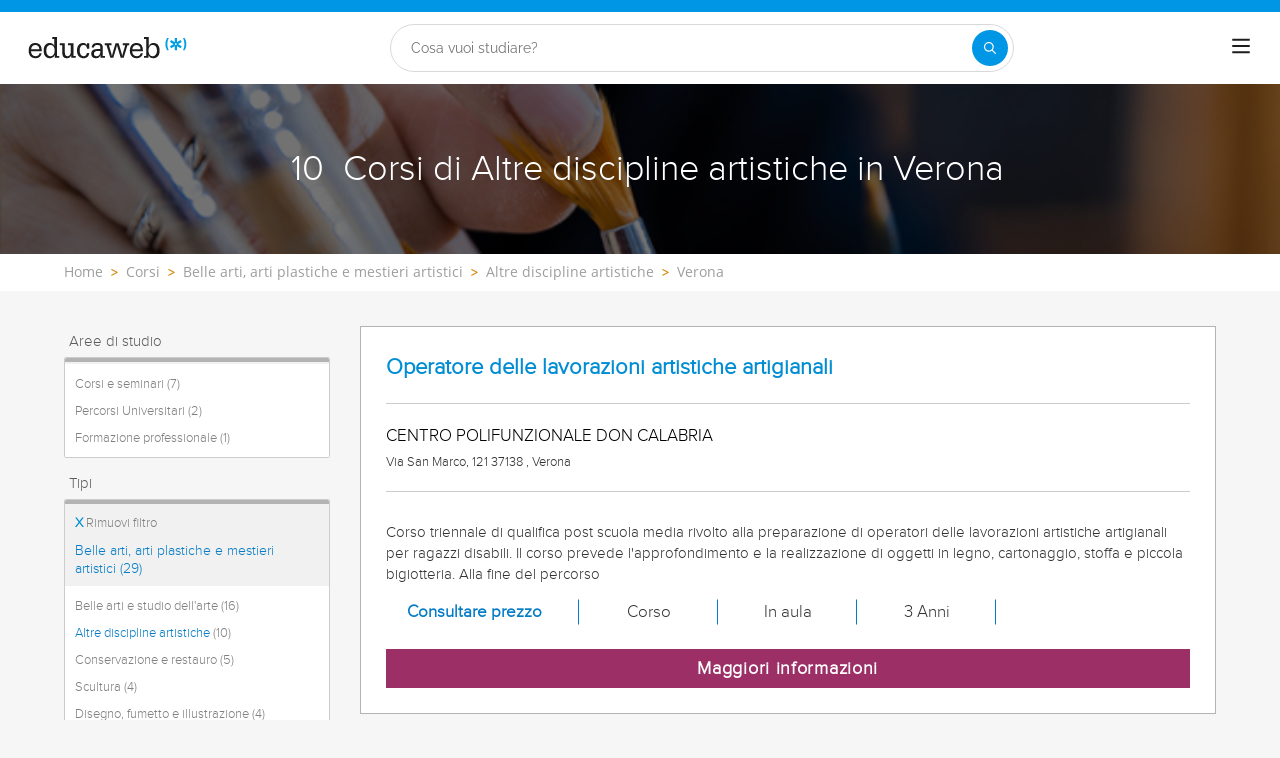

--- FILE ---
content_type: text/html; charset=utf-8
request_url: https://www.educaweb.it/corsi/altre-discipline-artistiche/verona/
body_size: 22283
content:

<!DOCTYPE html>
<html lang="it-it">
<head>
    <meta charset="UTF-8">
    <meta name="viewport" content="width=device-width, initial-scale=1.0">
        <title>Corsi di Altre discipline artistiche in Verona - educaweb.it</title>
        <meta name="description" content="Corsi di Altre discipline artistiche in Verona ">


        <link rel="dns-prefetch" href="https://www.googletagmanager.com/" >


    

    <link rel="preconnect" data-static-server="" href="https://eu01.edcwb.com" crossorigin />

    
    <style>

    @font-face {
        font-family: 'Proxima';
        font-display: swap;
        src: url('https://eu01.edcwb.com/packages/fonts/proxima-nova/proximanova-regular-webfont.eot');
        src: url('https://eu01.edcwb.com/packages/fonts/proxima-nova/proximanova-regular-webfont.eot?#iefix') format('embedded-opentype'),
        url('https://eu01.edcwb.com/packages/fonts/proxima-nova/proximanova-regular-webfont.woff') format('woff'),
        url('https://eu01.edcwb.com/packages/fonts/proxima-nova/proximanova-regular-webfont.ttf') format('truetype'),
        url('https://eu01.edcwb.com/packages/fonts/proxima-nova/proximanova-regular-webfont.svg#proxima_nova_rgregular') format('svg');
        font-weight: normal;
        font-style: normal;
        -webkit-font-smoothing: antialiased;
    }
    @font-face {
        font-family: 'Proxima Light';
        font-display: swap;
        src: url('https://eu01.edcwb.com/packages/fonts/proxima-nova/proximanova-light-webfont.eot');
        src: url('https://eu01.edcwb.com/packages/fonts/proxima-nova/proximanova-light-webfont.eot?#iefix') format('embedded-opentype'),
        url('https://eu01.edcwb.com/packages/fonts/proxima-nova/proximanova-light-webfont.woff') format('woff'),
        url('https://eu01.edcwb.com/packages/fonts/proxima-nova/proximanova-light-webfont.ttf') format('truetype'),
        url('https://eu01.edcwb.com/packages/fonts/proxima-nova/proximanova-light-webfont.svg#proxima_novalight') format('svg');
        font-weight: normal;
        font-style: normal;
        -webkit-font-smoothing: antialiased;
    }
</style>
    



    
    <style>

        .hidden{display:none!important}@media(max-width:767px){.hidden-xs{display:none!important}}@media(min-width:768px)and (max-width:991px){.hidden-sm{display:none!important}}@media(min-width:992px)and (max-width:1199px){.hidden-md{display:none!important}}@media(min-width:1200px){.hidden-lg{display:none!important}}
.header__phone{align-items:center;justify-content:center;font-weight:600;transition:all ease-in-out .2s}@media screen and (max-width:767px){.header__phone{margin-right:5px}}.header__phone>div{font-family:"Proxima Light",Open Sans;display:flex;gap:10px;align-items:center;justify-content:center;transition:all ease-in-out .2s}@media only screen and (min-width:992px){.header__phone>div{font-size:19px}}.header__phone>div.hidden-vis{opacity:0;visibility:hidden}.header__phone>div i{display:inline-flex;color:#22993f;font-size:22px}@media screen and (max-width:374px){.header__phone>div i{display:none}}.mobile-nav{position:relative}.mobile-nav__user{display:none}@media screen and (min-width:520px){.mobile-nav__user{display:block;padding:3px 9px}}
/* form banner (below) in tpp and course-detail */
.rz-form--banner{padding:5px 25px 5px 25px}.rz-form__banner--phone{display:flex;flex-wrap:wrap;padding:15px 25px;background:#d7f0ff;flex:2;flex-shrink:0;align-content:center;justify-content:space-evenly}@media only screen and (min-width:768px){.rz-form__banner--phone{flex-wrap:nowrap}}.rz-form__banner--phone__info{gap:10px;flex-shrink:0;display:flex;flex-wrap:wrap;align-content:center;align-items:center;justify-content:center}@media only screen and (min-width:768px){.rz-form__banner--phone__info{gap:40px}}.rz-form__banner--phone__info__t{font-size:20px}.rz-form__banner--phone__info__st{color:#057cc6;font-size:20px}.rz-form__banner--phone__info__st>span{font-size:22px;font-family:Proxima Light,sans-serif;font-weight:600}.rz-form__banner--box{background:#fff;display:inline-flex;flex-wrap:wrap;gap:5px;justify-content:center;margin:5px 0 10px;max-width:100%;padding:10px 30px}.rz-form__banner--box e .rz-form__banner--phone__info{gap:10px}.rz-form__banner--box e .rz-form__banner--phone__info__t,.rz-form__banner--box e .rz-form__banner--phone__info__st{font-size:17px}.rz-form__banner--box e .rz-form__banner--phone__info__st{color:#057cc6}.rz-form__banner--box e .rz-form__banner--phone__info__st>span{font-weight:600}@media only screen and (min-width:768px){.rz-form__banner--box{box-shadow:5px 5px 12px #467595;gap:10px;margin:25px 0}}@media only screen and (min-width:992px){.rz-form__banner--box{gap:10px;max-width:400px;padding:15px 40px}.rz-form__banner--box .rz-form__banner--phone__info{gap:10px}.rz-form__banner--box .rz-form__banner--phone__info__t,.rz-form__banner--box .rz-form__banner--phone__info__st{font-size:20px}.rz-form__banner--box .rz-form__banner--phone__info__st{color:#057cc6}}.rz-form__banner--bgwhite{background:#fff}.rz-form__banner--bgwhite .rz-form__banner--phone__info{gap:10px}@media only screen and (min-width:768px){.rz-form__banner--bgwhite .rz-form__banner--phone__info{gap:8px}}@media(max-width:767px){.rz-form__banner.full{background:#fff}}@media only screen and (min-width:768px){.rz-form__banner.full{flex-wrap:wrap}}@media only screen and (min-width:992px){.rz-form__banner.full{flex-wrap:nowrap;margin:0 -15px}}
.w--100{width:100%}.jc--fe{justify-content:flex-end;-ms-flex-align:end}.d--f{display:flex;display:-ms-flexbox}.ai--c{align-items:center;-ms-flex-pack:center}.jc--fs{justify-content:flex-start;-ms-flex-align:start}.fd--c{flex-direction:column}.jc--c{justify-content:center;-ms-flex-align:center}.mobile-collapser{display:block}@media only screen and (min-width:768px){.mobile-collapser{display:none}}.mobile-collapse{display:none}@media only screen and (min-width:768px){.mobile-collapse{display:flex!important}}.mobile-hidden{display:none!important}@media only screen and (min-width:768px){.mobile-hidden{display:inherit!important}}.tab-hidden{display:none}@media only screen and (min-width:992px){.tab-hidden{display:inherit}}
/** muex-form */
.muex-form{padding:30px 0;background:#e2eef5;font-family:"Proxima Light",sans-serif!important}.muex-form__title{display:block;font-size:24px;font-family:"Proxima Light",sans-serif;color:#181838;font-weight:400;line-height:1.2;text-align:center;margin:0 0 18px}.muex-form__progress{display:flex;background:#fff;max-width:244px;margin:0 auto;border-radius:30px;overflow:hidden}.muex-form__progress__current{font-size:12px;color:#fff;font-weight:700;text-align:center;line-height:19px;background:#057cc6;border-radius:30px;min-width:44px}.muex-form__options-label{display:none;font-size:14px;color:#181838;font-weight:400;margin:0 0 8px}@media only screen and (min-width:768px){.muex-form__options-label{display:block}}.muex-form__options{display:grid;gap:12px;grid-template-columns:repeat(auto-fit,minmax(160px,1fr));margin-top:20px}@media screen and (min-width:530px)and (max-width:767px){.muex-form__options{grid-template-columns:repeat(auto-fit,minmax(240px,1fr))}}@media only screen and (min-width:768px){.muex-form__options{grid-template-columns:repeat(auto-fit,minmax(140px,1fr));margin-top:8px}}.muex-form__options__option:hover:before{background:#82bce1;transition:background .1s ease-in}.muex-form__options__option:before{content:"";display:block;min-width:16px;min-height:16px;max-width:16px;max-height:16px;border:1px solid #057cc6;box-shadow:0 1px 3px rgba(0,0,0,.08);border-radius:50%}.muex-form__support{padding-top:20px;text-align:center}.muex-form__support__t1{font-size:18px;margin-right:5px}.muex-form__support__t2{color:#057cc6;font-size:20px;font-weight:600}@media screen and (min-width:768px)and (max-width:991px){.muex-form{margin-top:30px}}
.muex-form__options__option{display:flex;align-items:center;gap:6px;font-size:13px;color:#181838;border-radius:4px;background:#fff;border:1px solid #057cc6;padding:10px 7px;cursor:pointer;line-height:1}@media only screen and (min-width:768px) {.muex-form__options__option{font-size:14px;gap:12px;padding:11px 12px;}};
    </style>

    <style>

        .card--skeleton{background:#fff!important}
.card--skeleton ul li,
.card--skeleton ul li a,
.card--skeleton .card-text--skeleton, .card-text--skeleton, 
.card--skeleton .icon,
.card--skeleton select{border:0;background:#ebebeb!important;color:#ebebeb!important;border-radius:5px;position:relative;z-index:1;overflow:hidden}
.card--skeleton .icon{width:30px;height:30px;background-image: linear-gradient(90deg,#dbdbdb,#e1e1e1);animation: shimmer 2s infinite;}
.card--skeleton .icon:before{opacity:0;}
.card--skeleton ul li:after,.card-text--skeleton:after, .card--skeleton .card-text--skeleton:after, 
.card--skeleton select:after{position:absolute;z-index:2;top:0;right:0;bottom:0;left:0;transform:translateX(-100%);background-image:linear-gradient(90deg,#e9e9e9, #dfdfdf);animation:shimmer 2s infinite;content:''}
.card--skeleton img{opacity:1!important;}@keyframes shimmer{100%{transform:translateX(100%)}}
[data-form-center-main] .card-text--skeleton {
    max-height: 40px;
}
.card--skeleton {
    position: relative;
}
.card-text--skeleton:before {
    position: absolute;
    z-index: 2;
    top: 0;
    right: 0;
    bottom: 0;
    left: 0;
    background-image: linear-gradient(90deg, #e9e9e9, #dfdfdf);
    content: '';
}
;
    </style>



        <style>



        .grid {
    display: flex;
    display: -ms-flexbox;
    flex-flow: row wrap
}

@media(min-width: 0px)and (max-width: 767px) {
    .grid .col-2 {
        flex: 1;
        padding: 15px 0
    }

    .grid .col-6 {
        flex: 2;
        flex-basis: 100%
    }
}

@media(min-width: 768px)and (max-width: 991px) {
    .grid .col-2 {
        flex: 1
    }

    @supports(display: grid) {
        .grid .col-6 {
            flex: 2;
            display: flex;
            display: -ms-flexbox
        }
    }

    .grid .col-4 {
        flex-basis: 100%
    }

        .grid .col-4 > ul {
            margin: auto -15px;
            flex-basis: 100%
        }

            .grid .col-4 > ul > li {
                flex-grow: 0
            }

                .grid .col-4 > ul > li:last-child {
                    margin-left: auto
                }
}

@media(min-width: 992px) {
    .grid > div {
        display: flex;
        display: -ms-flexbox;
        flex-grow: 1;
        -ms-flex-positive: 1
    }
}

@media(min-width: 75rem) {
    .grid {
        display: flex;
        display: -ms-flexbox
    }

    @supports(display: grid) {
        .grid {
            grid-auto-flow: column;
            display: grid;
            grid-gap: 0 30px;
            margin: 0 auto;
            grid-template-columns: repeat(12, 1.16fr);
            -ms-grid-columns: repeat(12, 1fr)
        }

        .col-2 {
            grid-column-start: span 2;
            -ms-grid-column: span 2
        }

        .col-4 {
            grid-column-start: span 4;
            -ms-grid-column: span 4
        }

        .col-6 {
            grid-column-start: span 6;
            -ms-grid-column: span 6
        }

        .col-12 {
            grid-column-start: span 12;
            -ms-grid-column: span 12
        }
    }
}

@media(max-width: 767px) {
    .hidden-xs {
        display: none !important
    }
}

@media(min-width: 768px)and (max-width: 991px) {
    .hidden-sm {
        display: none !important
    }
}

@media(min-width: 992px)and (max-width: 1199px) {
    .hidden-md {
        display: none !important
    }
}

@media(min-width: 1200px) {
    .hidden-lg {
        display: none !important
    }
}

.rowf {
    display: flex;
    flex-wrap: wrap;
    margin-right: -15px;
    margin-left: -15px;
}

[class^=common-]:before, body, html {
    -webkit-font-smoothing: antialiased;
}

html {
    -webkit-text-size-adjust: 100%
}

[type=button], [type=submit], button {
    -webkit-appearance: button;
}

.o-breadcrumbs, .o-breadcrumbs-list {
    background-color: #fff;
}

.o-btn, ul ul {
    margin-bottom: 0;
}

.doubleclick-home, .o-banner, .o-btn {
    text-align: center;
}

a, header a {
    color: #057cc6;
}

header .nav-main__menu__list__elem > a, header .nav-top__list > li {
    text-transform: uppercase;
}

.o-btn, .o-serp-icon, img {
    vertical-align: middle;
}

.scrollTop--v1, a {
    text-decoration: none;
}

[class^=common-]:before, [class^=icon-]:before {
    font-style: normal !important;
    font-variant: normal !important;
    text-transform: none !important;
    speak: none;
}

.au-list, .o-nav-helplinks, header .nav-main {
    box-shadow: 0 1px 3px rgba(0, 0, 0, .25), 0 -1px 0 rgba(0, 0, 0, .1) inset;
}

[class*=colf-] {
    flex-basis: 100%;
    flex-grow: 1;
    max-width: 100%;
    flex-direction: column;
    padding-left: 15px;
    padding-right: 15px;
    position: relative;
}

.container, .container-fluid {
    padding-right: 15px;
    padding-left: 15px;
    margin-right: auto;
    margin-left: auto;
}

@media(min-width:0px) {
    .colf-xs-1, .colf-xs-10, .colf-xs-11, .colf-xs-12, .colf-xs-2, .colf-xs-3, .colf-xs-4, .colf-xs-5, .colf-xs-6, .colf-xs-7, .colf-xs-8, .colf-xs-9 {
        padding-left: 15px;
        padding-right: 15px;
    }

    .colf-xs-1 {
        max-width: 8.3333333333%;
        flex: 0 0 8.3333333333%
    }

    .colf-xs-2 {
        max-width: 16.6666666667%;
        flex: 0 0 16.6666666667%
    }

    .colf-xs-3 {
        max-width: 25%;
        flex: 0 0 25%
    }

    .colf-xs-4 {
        max-width: 33.3333333333%;
        flex: 0 0 33.3333333333%
    }

    .colf-xs-5 {
        max-width: 41.6666666667%;
        flex: 0 0 41.6666666667%
    }

    .colf-xs-6 {
        max-width: 50%;
        flex: 0 0 50%
    }

    .colf-xs-7 {
        max-width: 58.3333333333%;
        flex: 0 0 58.3333333333%
    }

    .colf-xs-8 {
        max-width: 66.6666666667%;
        flex: 0 0 66.6666666667%
    }

    .colf-xs-9 {
        max-width: 75%;
        flex: 0 0 75%
    }

    .colf-xs-10 {
        max-width: 83.3333333333%;
        flex: 0 0 83.3333333333%
    }

    .colf-xs-11 {
        max-width: 91.6666666667%;
        flex: 0 0 91.6666666667%
    }

    .colf-xs-12 {
        max-width: 100%;
        flex: 0 0 100%
    }
}

@media(min-width:320px) {
    .colf-mb-1, .colf-mb-10, .colf-mb-11, .colf-mb-12, .colf-mb-2, .colf-mb-3, .colf-mb-4, .colf-mb-5, .colf-mb-6, .colf-mb-7, .colf-mb-8, .colf-mb-9 {
        padding-left: 15px;
        padding-right: 15px;
    }

    .colf-mb-1 {
        max-width: 8.3333333333%;
        flex: 0 0 8.3333333333%
    }

    .colf-mb-2 {
        max-width: 16.6666666667%;
        flex: 0 0 16.6666666667%
    }

    .colf-mb-3 {
        max-width: 25%;
        flex: 0 0 25%
    }

    .colf-mb-4 {
        max-width: 33.3333333333%;
        flex: 0 0 33.3333333333%
    }

    .colf-mb-5 {
        max-width: 41.6666666667%;
        flex: 0 0 41.6666666667%
    }

    .colf-mb-6 {
        max-width: 50%;
        flex: 0 0 50%
    }

    .colf-mb-7 {
        max-width: 58.3333333333%;
        flex: 0 0 58.3333333333%
    }

    .colf-mb-8 {
        max-width: 66.6666666667%;
        flex: 0 0 66.6666666667%
    }

    .colf-mb-9 {
        max-width: 75%;
        flex: 0 0 75%
    }

    .colf-mb-10 {
        max-width: 83.3333333333%;
        flex: 0 0 83.3333333333%
    }

    .colf-mb-11 {
        max-width: 91.6666666667%;
        flex: 0 0 91.6666666667%
    }

    .colf-mb-12 {
        max-width: 100%;
        flex: 0 0 100%
    }
}

@media(min-width:768px) {
    .container {
        width: 750px;
    }

    .colf-sm-1, .colf-sm-10, .colf-sm-11, .colf-sm-12, .colf-sm-2, .colf-sm-3, .colf-sm-4, .colf-sm-5, .colf-sm-6, .colf-sm-7, .colf-sm-8, .colf-sm-9 {
        padding-left: 15px;
        padding-right: 15px;
    }

    .colf-sm-1 {
        max-width: 8.3333333333%;
        flex: 0 0 8.3333333333%
    }

    .colf-sm-2 {
        max-width: 16.6666666667%;
        flex: 0 0 16.6666666667%
    }

    .colf-sm-3 {
        max-width: 25%;
        flex: 0 0 25%
    }

    .colf-sm-4 {
        max-width: 33.3333333333%;
        flex: 0 0 33.3333333333%
    }

    .colf-sm-5 {
        max-width: 41.6666666667%;
        flex: 0 0 41.6666666667%
    }

    .colf-sm-6 {
        max-width: 50%;
        flex: 0 0 50%
    }

    .colf-sm-7 {
        max-width: 58.3333333333%;
        flex: 0 0 58.3333333333%
    }

    .colf-sm-8 {
        max-width: 66.6666666667%;
        flex: 0 0 66.6666666667%
    }

    .colf-sm-9 {
        max-width: 75%;
        flex: 0 0 75%
    }

    .colf-sm-10 {
        max-width: 83.3333333333%;
        flex: 0 0 83.3333333333%
    }

    .colf-sm-11 {
        max-width: 91.6666666667%;
        flex: 0 0 91.6666666667%
    }

    .colf-sm-12 {
        max-width: 100%;
        flex: 0 0 100%
    }
}

@media(min-width:992px) {
    .container {
        width: 970px;
    }

    .colf-md-1, .colf-md-10, .colf-md-11, .colf-md-12, .colf-md-2, .colf-md-3, .colf-md-4, .colf-md-5, .colf-md-6, .colf-md-7, .colf-md-8, .colf-md-9 {
        padding-left: 15px;
        padding-right: 15px;
    }

    .colf-md-1 {
        max-width: 8.3333333333%;
        flex: 0 0 8.3333333333%
    }

    .colf-md-2 {
        max-width: 16.6666666667%;
        flex: 0 0 16.6666666667%
    }

    .colf-md-3 {
        max-width: 25%;
        flex: 0 0 25%
    }

    .colf-md-4 {
        max-width: 33.3333333333%;
        flex: 0 0 33.3333333333%
    }

    .colf-md-5 {
        max-width: 41.6666666667%;
        flex: 0 0 41.6666666667%
    }

    .colf-md-6 {
        max-width: 50%;
        flex: 0 0 50%
    }

    .colf-md-7 {
        max-width: 58.3333333333%;
        flex: 0 0 58.3333333333%
    }

    .colf-md-8 {
        max-width: 66.6666666667%;
        flex: 0 0 66.6666666667%
    }

    .colf-md-9 {
        max-width: 75%;
        flex: 0 0 75%
    }

    .colf-md-10 {
        max-width: 83.3333333333%;
        flex: 0 0 83.3333333333%
    }

    .colf-md-11 {
        max-width: 91.6666666667%;
        flex: 0 0 91.6666666667%
    }

    .colf-md-12 {
        max-width: 100%;
        flex: 0 0 100%
    }
}

@media(min-width:1200px) {
    .container {
        width: 1170px;
    }

    .colf-lg-1, .colf-lg-10, .colf-lg-11, .colf-lg-12, .colf-lg-2, .colf-lg-3, .colf-lg-4, .colf-lg-5, .colf-lg-6, .colf-lg-7, .colf-lg-8, .colf-lg-9 {
        padding-left: 15px;
        padding-right: 15px;
    }

    .colf-lg-1 {
        max-width: 8.3333333333%;
        flex: 0 0 8.3333333333%
    }

    .colf-lg-2 {
        max-width: 16.6666666667%;
        flex: 0 0 16.6666666667%
    }

    .colf-lg-3 {
        max-width: 25%;
        flex: 0 0 25%
    }

    .colf-lg-4 {
        max-width: 33.3333333333%;
        flex: 0 0 33.3333333333%
    }

    .colf-lg-5 {
        max-width: 41.6666666667%;
        flex: 0 0 41.6666666667%
    }

    .colf-lg-6 {
        max-width: 50%;
        flex: 0 0 50%
    }

    .colf-lg-7 {
        max-width: 58.3333333333%;
        flex: 0 0 58.3333333333%
    }

    .colf-lg-8 {
        max-width: 66.6666666667%;
        flex: 0 0 66.6666666667%
    }

    .colf-lg-9 {
        max-width: 75%;
        flex: 0 0 75%
    }

    .colf-lg-10 {
        max-width: 83.3333333333%;
        flex: 0 0 83.3333333333%
    }

    .colf-lg-11 {
        max-width: 91.6666666667%;
        flex: 0 0 91.6666666667%
    }

    .colf-lg-12 {
        max-width: 100%;
        flex: 0 0 100%
    }
}

@media(min-width:1400px) {
    .colf-xl-1, .colf-xl-10, .colf-xl-11, .colf-xl-12, .colf-xl-2, .colf-xl-3, .colf-xl-4, .colf-xl-5, .colf-xl-6, .colf-xl-7, .colf-xl-8, .colf-xl-9 {
        padding-left: 15px;
        padding-right: 15px;
    }

    .colf-xl-1 {
        max-width: 8.3333333333%;
        flex: 0 0 8.3333333333%
    }

    .colf-xl-2 {
        max-width: 16.6666666667%;
        flex: 0 0 16.6666666667%
    }

    .colf-xl-3 {
        max-width: 25%;
        flex: 0 0 25%
    }

    .colf-xl-4 {
        max-width: 33.3333333333%;
        flex: 0 0 33.3333333333%
    }

    .colf-xl-5 {
        max-width: 41.6666666667%;
        flex: 0 0 41.6666666667%
    }

    .colf-xl-6 {
        max-width: 50%;
        flex: 0 0 50%
    }

    .colf-xl-7 {
        max-width: 58.3333333333%;
        flex: 0 0 58.3333333333%
    }

    .colf-xl-8 {
        max-width: 66.6666666667%;
        flex: 0 0 66.6666666667%
    }

    .colf-xl-9 {
        max-width: 75%;
        flex: 0 0 75%
    }

    .colf-xl-10 {
        max-width: 83.3333333333%;
        flex: 0 0 83.3333333333%
    }

    .colf-xl-11 {
        max-width: 91.6666666667%;
        flex: 0 0 91.6666666667%
    }

    .colf-xl-12 {
        max-width: 100%;
        flex: 0 0 100%
    }
}

.colf-o-1, .colf-o-1-2, .f-o--1-2 {
    order: 1;
}

.f-o--1-2 {
    order: 1
}

@media only screen and (min-width: 768px) {
    .f-o--1-2 {
        order: 2
    }
}

.f-o--2-1 {
    order: 2
}

@media only screen and (min-width: 768px) {
    .f-o--2-1 {
        order: 1
    }
}

@font-face {
    font-family: edw-font-common;
    font-display: swap;
    font-weight: 400;
    font-style: normal;
}

[class^=common-]:before {
    font-family: edw-font-common !important;
    font-weight: 400 !important;
    line-height: 1;
    -moz-osx-font-smoothing: grayscale;
}

html {
    line-height: 1.15;
}

body {
    margin: 0;
}

button, input {
    font-family: inherit;
    font-size: 100%;
    line-height: 1.15;
    overflow: visible;
}

    [type=button]::-moz-focus-inner, [type=submit]::-moz-focus-inner, button::-moz-focus-inner {
        border-style: none;
        padding: 0;
    }

.visible-sm, .visible-xs {
    display: none !important;
}

[type=button]:-moz-focusring, [type=submit]:-moz-focusring, button:-moz-focusring {
    outline: ButtonText dotted 1px;
}

::-webkit-file-upload-button {
    -webkit-appearance: button;
    font: inherit;
}

*, :after, :before {
    box-sizing: border-box;
    box-sizing: border-box;
}

html {
    font-family: sans-serif;
    -ms-text-size-adjust: 100%
}

button, h1, h2, input {
    font-family: inherit;
}

.d--b, .mobile-collapser, .o-nav-helplinks__item, header, main, nav, section {
    display: block;
}

.mobile-collapse, .tab-hidden {
    display: none;
}

.tab-hidden {
    display: none
}

@media only screen and (min-width: 992px) {
    .tab-hidden {
        display: inherit
    }
}

.mobile-collapser {
    display: block
}

@media only screen and (min-width: 768px) {
    .mobile-collapser {
        display: none
    }
}

.mobile-collapse {
    display: none
}

@media only screen and (min-width: 768px) {
    .mobile-collapse {
        display: flex !important
    }
}

a {
    background-color: transparent;
}

b {
    font-weight: 700;
}

h1 {
    margin: .67em 0;
}

img {
    border: 0;
    max-width: 100%;
    height: auto;
}

button, input {
    margin: 0;
    font: inherit;
    color: inherit;
}

[class^=icon-]:before, body {
    -webkit-font-smoothing: antialiased;
    -moz-osx-font-smoothing: grayscale;
}

button {
    overflow: visible;
    text-transform: none;
}

    button::-moz-focus-inner, input::-moz-focus-inner {
        padding: 0;
        border: 0;
    }

input {
    line-height: normal;
}

html {
    font-size: 10px;
    overflow-x: hidden;
}

button, input {
    font-size: inherit;
    line-height: inherit;
}

h1, h2 {
    font-weight: 500;
    line-height: 1.1;
    color: inherit;
    margin-top: 20px;
    margin-bottom: 10px;
}

.scrollTop--v1, body {
    font-family: Raleway, sans-serif;
}

.o-btn, body {
    line-height: 1.42857143;
}

h1 {
    font-size: 36px;
}

h2 {
    font-size: 30px;
}

@-ms-viewport {
    width: device-width;
}

ol, ul {
    margin: 0;
    padding: 0;
}

li {
    list-style: none;
}

body {
    color: #333;
    text-rendering: optimizeLegibility;
    font-size: 15px;
    background: #f6f6f6;
}

.o-box--inner {
    padding: 0 20px;
}

.o-banner {
    position: relative;
    z-index: 0;
    display: flex;
    align-items: center;
    justify-content: center;
    flex-direction: column;
    padding: 20px;
}

.au-list, .o-banner--overlay:after {
    position: absolute;
    width: 100%;
    left: 0;
}

@media only screen and (min-width: 768px) {
    .o-banner {
        min-height: 170px
    }
}

.o-banner--overlay:after {
    content: "";
    height: 100%;
    top: 0;
    background-color: #000;
    opacity: .55;
    z-index: -1;
}

.doubleclick-home {
    margin-top: 30px;
}

    .doubleclick-home > div {
        background: #e9e9e9;
        min-width: 728px;
        min-height: 90px;
        max-width: 100%;
        padding: 15px;
    }

.o-breadcrumbs-list {
    display: flex;
    flex-wrap: nowrap;
    list-style: none;
    margin-bottom: 0;
    padding: 8px 0;
    overflow-x: auto;
}

    .o-breadcrumbs-list > li {
        display: inline-flex;
        padding-right: 3px;
        flex: none;
    }

        .o-breadcrumbs-list > li + li::before {
            content: ">";
            font-size: 13px;
            color: #d68505;
            font-weight: 600;
            padding: 0 5px;
        }

        .o-breadcrumbs-list > li > a {
            color: #9e9e9d;
            text-decoration: none;
            font-size: 14px;
            font-family: "Open Sans", sans-serif;
        }

.o-btn {
    display: inline-block;
    font-weight: 600;
    background-image: none;
    border: 1px solid transparent;
    white-space: normal;
    word-break: break-all;
    padding: 6px 12px;
    background-color: #9d2f67;
    color: #fff;
    border-bottom: 3px solid #720144;
    width: 100%;
    border-radius: 0;
    font-size: 18px;
    letter-spacing: .7px;
}

.au-list {
    top: 24px;
    border-top: 2px solid #008dd4 !important;
    z-index: 1050;
    color: #5c5c5c !important;
    background: #fff;
}


.o-nav-helplinks {
    background: #f6f6f6;
    height: 100%;
    display: flex;
    min-height: inherit;
    flex-direction: column;
    justify-content: space-evenly;
    gap: 20px;
    padding: 12px 15px;
}

.o-nav-helplinks {
    display: flex;
    min-height: inherit;
    flex-direction: column;
    justify-content: space-evenly;
}

@media only screen and (min-width: 768px) {
    .o-nav-helplinks {
        background: transparent;
        box-shadow: none;
        padding: 30px 15px
    }
}

.o-serp-icon {
    display: inline-block;
    width: 26px;
    height: 27px;
}

.o-serp-icon__more {
    background-position: 0 -724px;
    width: 13px;
    height: 12px;
}

.o-serp-c-icon {
    display: inline-block;
    overflow: hidden;
    text-indent: -9999px;
    text-align: left;
}

.rz-modal, .scrollTop--v1 {
    display: none;
    position: fixed;
    right: 0;
}

.rz-modal__h, .scrollTop--v1 {
    color: #fff;
    text-align: center;
}

.o-serp-c-icon_official {
    background-position: -20px -239px;
    width: 26px;
    height: 22px;
}

.o-serp-c-icon__cat {
    background-position: -20px -444px;
    width: 20px;
    height: 20px;
}

.o-serp-c-icon__mod {
    background-position: -20px -281px;
    width: 22px;
    height: 22px;
}

.o-serp-c-icon__pri {
    background-position: -20px -197px;
    width: 28px;
    height: 22px;
}

.o-serp-c-icon__dur {
    background-position: -20px -323px;
    width: 22px;
    height: 22px;
}

.scrollTop--v1 {
    -webkit-animation: 1s fadeIn;
    animation: 1s fadeIn;
    opacity: 1;
    padding: 2px;
    z-index: 999;
    height: 35px;
    background-color: #057cc6;
    font-size: 15px;
    line-height: 2.2;
    bottom: 0;
    width: 100%
}

.rz-modal, .rz-modal__scroll {
    overflow-x: hidden;
    width: 100%;
    background: #fff;
}

.ico-1-5x {
    font-size: 1.5em;
}

.rz-modal {
    opacity: 0;
    top: 0;
    left: 0;
    z-index: 99999;
    height: 100% !important;
    max-height: 100%;
    overflow-y: hidden;
    margin: 0 auto;
}

    .rz-modal:before {
        content: "";
        position: fixed;
        width: 100%;
        height: 100%;
        top: 0;
        left: 0;
        right: 0;
        bottom: 0;
        background: rgba(0, 0, 0, .2);
    }

.rz-modal__scroll {
    overflow-y: auto;
    max-height: 99.9%;
    height: 100%;
    position: relative;
}

.rz-modal__h {
    position: relative;
    background-color: #057cc6;
    padding: 15px;
    min-height: 75px;
}

.rz-modal__h__t {
    position: relative;
    display: flex;
    align-items: center;
}

.rz-modal .rz-modal__h__t__close {
    flex-shrink: 0;
    padding: 0;
    font-size: 15px;
    border-radius: 50%;
    width: 25px;
    height: 25px;
    background: #057cc6;
    color: #fff;
    position: absolute;
    right: 15px !important;
    top: 15px !important;
    font-weight: 700;
    z-index: 2;
    margin-top: 0;
    text-align: center;
    border: 2px solid #fff;
}

.rz-modal__b {
    position: relative;
    background-color: #fff;
}

.rz-modal__b__c {
    min-height: 400px;
    margin: 0;
    position: relative;
}

@media (max-width:767px) {
    .hidden-sm {
        display: none;
    }

    .hidden-xs {
        display: none !important;
    }
}

@media (min-width:768px)and (max-width:991px) {
    .hidden-sm {
        display: none !important;
    }
}

@media (min-width:992px)and (max-width:1199px) {
    .hidden-md {
        display: none !important;
    }
}

.por {
    position: relative;
}

.d--ib {
    display: inline-block;
}

.d--f {
    display: flex;
    display: -ms-flexbox;
}

.fd--c {
    flex-direction: column;
}

.ai--c {
    align-items: center;
    -ms-flex-pack: center;
}

.as--c {
    align-self: center;
    -ms-flex-pack: center;
}

.jc--sb {
    justify-content: space-between;
}

.jc--fs {
    justify-content: flex-start;
    -ms-flex-align: start;
}

.jc--fe {
    justify-content: flex-end;
    -ms-flex-align: end;
}

.jc--c {
    justify-content: center;
    -ms-flex-align: center;
}

.fg--1 {
    flex-grow: 1;
    -ms-flex-positive: 1;
}

.fg--2 {
    flex-grow: 2;
    -ms-flex-positive: 2;
}

.fs--0, .o-nav-helplinks__icon {
    flex-shrink: 0;
}

.fs--0 {
    width: auto;
    -ms-flex-negative: 0;
}

.fb--col3 {
    flex-basis: 25%;
    width: 25%
}

.fb--col9 {
    flex-basis: 75%;
    width: 25%
}

.w--100 {
    width: 100%
}

.mw--100 {
    max-width: 100% !important;
}

.c0 {
    color: #000;
}

.c1 {
    color: #057cc6 !important;
}

.fs--i {
    font-style: italic;
}

.ta--r {
    text-align: right;
}

.sz-filters-btn, .sz-results .sz-result__i > div {
    text-align: center;
}

.fs--12 {
    font-size: 12px;
}

.fs--15, .sz-results .sz-result .o-btn {
    font-size: 15px;
}

.fs--16 {
    font-size: 16px;
}

.fs--18 {
    font-size: 18px;
}

.lh--16 {
    line-height: 16px;
}

.m-a-0 {
    margin: 0 !important;
}

.m-l-5 {
    margin-left: 5px;
}

.m-r-5 {
    margin-right: 5px;
}

.m-r-10 {
    margin-right: 10px;
}

.m-t-20 {
    margin-top: 20px;
}

.m-t-15 {
    margin-top: 15px;
}

.m-b-5 {
    margin-bottom: 5px;
}

.p-a-0 {
    padding: 0 !important;
}

.common-arrow-simple-bottom:before {
    content: "f"
}

.common-arrow-simple-top:before {
    content: "i"
}

.common-pencil-footer:before {
    content: "s"
}

.common-person-footer:before {
    content: "t"
}

.common-star-footer:before {
    content: "a"
}

[class^=icon-]:before {
    font-family: form-new-19 !important;
    font-weight: 400 !important;
    line-height: 1;
}

body, html {
    scroll-behavior: smooth;
}

.sz-filters-btn {
    font-size: 18px;
    padding: 4px 10px;
    border: 1px solid #b3b3b3;
    border-bottom: 3px solid #057cc6;
    background: #fff;
    color: #057cc6;
    font-family: "Proxima Light";
    font-weight: 600;
}

.sz-filters .sz-f__box {
    position: relative;
    background-color: #f1f1f1;
    border: 1px solid #ccc;
    margin-bottom: 10px;
    border-radius: 2px;
    font-family: "Open Sans", sans-serif;
}

.sz-filters .sz-f__box__sel {
    position: relative;
    list-style: none;
    margin: 0;
    background-color: #f1f1f1;
    border-radius: 2px;
    border: 0;
}

.sz-filters .sz-f__box__sel__v {
    border: 0;
    font-size: 14px;
    font-weight: 500;
    color: #5c5c5c;
    text-transform: none;
    background-color: #f1f1f1;
    border-radius: 2px;
}

.sz-filters .sz-f__box__list li a, .sz-filters .sz-f__box__list li span, .sz-filters .sz-f__box__sel__x {
    color: gray;
    font-size: 13px;
    line-height: 18px;
    font-family: Raleway, sans-serif;
    font-weight: 400;
}

.sz-filters .sz-f__box__sel__v span {
    position: absolute;
    font-size: 9px;
    top: 10px;
    right: 15px;
    display: block;
}

.sz-filters .sz-f__box__sel__x {
    border: 0;
    width: 100%;
    background: #fff;
    text-align: left;
    padding: 10px 10px 0;
}

@media (max-width:768px) {
    .sz-filters .sz-f__box__sel {
        display: flex;
        flex-direction: column;
    }

    .sz-filters .sz-f__box__sel__x {
        order: 2;
        background: #fff;
        padding-bottom: 5px;
    }
}

.sz-filters .sz-f__box__sel__x .spc {
    color: #008dd4;
    font-weight: 600;
}

.sz-filters .sz-f__box__list {
    background: #fff;
    padding: 6px 10px;
}

    .sz-filters .sz-f__box__list li {
        padding: 3px 0;
    }

.sz-filters .sz-f__prov {
    border-top: 1px dotted #c9c9c9;
}

    .sz-filters .sz-f__prov ~ li {
        border: none;
    }

.sz-filters .sz-f__t {
    font-size: 15px;
    text-align: left;
    padding: 5px;
    font-family: Raleway, sans-serif;
    color: #5c5c5c;
}

.o-nav-helplinks .colf-md-4 {
    align-items: stretch;
    display: inline-grid;
    flex: 1;
}

.o-nav-helplinks__item {
    margin-left: 0 !important;
    background-color: #fff;
    display: flex;
    box-shadow: 1px 3px 5px #ccc;
    color: #008dd4;
    font-size: 17px;
    line-height: 20px;
    padding: 15px 10px;
    justify-content: center;
    align-items: center;
    gap: 5px;
}

.o-banner__h1 {
    display: inline;
    color: #333;
    font-size: 25px;
    margin: 0;
}

@media only screen and (min-width: 768px) {
    .o-banner__h1 {
        color: #fff;
        font-size: 36px;
        padding: 0
    }
}

.o-banner__h1--cont {
    display: inline;
    line-height: 40px;
    flex-shrink: 0;
    padding: 0 15px;
}

.sz-results {
    padding-top: 15px;
}

    .sz-results .sz-result:first-child {
        margin-top: 0 !important;
    }

@media only screen and (min-width: 768px) {
    .sz-top {
        margin-top: 20px
    }
}

.sz-top-t {
    display: flex;
    align-items: center;
    gap: 20px;
    justify-content: space-between;
    font-size: 18px;
    color: #6c6c6c;
    margin-top: 15px;
    margin-bottom: 30px;
}

    .sz-top-t > h2 {
        flex-shrink: 0;
        font-size: 26px;
        margin: 0;
        border: 0;
    }

    .sz-top-t > .bar {
        width: 90%;
        height: 1px;
        background: #515151;
    }

.sz-top-temas {
    display: flex;
    gap: 15px;
    margin-bottom: 15px;
}

.sz-top-temas__tema {
    flex: 1;
    height: 110px;
    display: flex;
    justify-content: center;
    align-items: center;
    text-align: center;
    font-size: 16px;
    color: #fff;
    padding: 5px;
    text-shadow: 0 1px 1px #000;
    word-break: break-word;
    position: relative;
}

@media (max-width:780px) {
    .sz-top-t > .bar {
        display: none;
    }

    .sz-top-temas {
        margin-top: 15px;
        margin-bottom: 5px;
    }

    .sz-top-temas__tema {
        width: 50%
    }

        .sz-top-temas__tema:nth-child(n+3) {
            display: none;
        }
}

.sz-top-temas__tema > picture {
    position: absolute;
    top: 0;
    left: 0;
    z-index: -1;
    width: 100%;
    height: 100%
}

    .sz-top-temas__tema > picture > img {
        -o-object-fit: cover;
        object-fit: cover;
        display: block;
        width: 100%;
        height: 100%
    }

@media (max-width:420px) {
    .sz-filters-video__l {
        flex: 1;
        max-width: 100%
    }
}

.sz-results .sz-result {
    padding: 25px;
    background: #fff;
    margin-bottom: 15px;
    border: 1px solid #b3b3b3;
}

.sz-results .sz-result__t {
    word-break: break-word;
    color: #008dd4;
    font-size: 22px;
    font-weight: 400;
    margin: 0;
    font-family: Raleway;
    word-break: break-word;
}

.sz-results .sz-result__b {
    padding: 20px 0 10px;
    position: relative;
}

.sz-results .sz-result__b--b {
    padding: 20px 0;
    margin-bottom: 15px;
    border-bottom: 1px solid #a7a7a7;
}

    .sz-results .sz-result__b--b:before {
        content: "";
        position: absolute;
        left: 6%;
        bottom: -8px;
        background-position: -20px -484px;
        width: 13px;
        height: 8px;
        clear: both;
        z-index: 4;
    }

    .sz-results .sz-result__b--b:after {
        content: "";
        position: absolute;
        left: 6%;
        bottom: -1px;
        width: 13px;
        height: 8px;
        clear: both;
        background: #fff;
    }

.sz-results .sz-result__i__price {
    padding: 0 15px;
}

.o-box {
    padding: 20px 20px 5px 20px;
    line-height: 1.4;
    background-color: #fff;
}

.sz-info-box p {
    margin: 0;
}

.sz-info-box {
    margin-bottom: 30px;
    padding: 20px;
}

.o-listmenu2 {
    padding: 12px;
    display: flex;
    flex-wrap: wrap;
    justify-content: center;
    margin-bottom: 20px;
}

.o-listmenu2__li {
    display: flex;
    justify-content: center;
    align-items: center;
    gap: 10px;
}

.o-listmenu2__liul {
    display: flex;
    flex: 1;
    width: 100%;
    justify-content: center;
    align-items: center;
}

.sz-pagination ul {
    padding: 0;
    display: flex;
    margin-left: 0;
    flex-wrap: wrap;
    flex-direction: row;
    justify-content: center;
}




.sz-results{padding-top:15px}.sz-results .sz-result__btn{display:flex;flex-direction:column;gap:8px;margin-top:15px}.sz-results .sz-result__btn.no-brochure{flex-direction:row-reverse}@media only screen and (min-width:768px){.sz-results .sz-result__btn.no-brochure{flex-direction:row}}@media only screen and (min-width:768px){.sz-results .sz-result__btn{flex-direction:row}}.sz-results .sz-result__btn [data-btn-call]{background-color:#5daa04}.sz-results .sz-result__btn [data-campaign]{flex:1}.sz-results .sz-result__btn>a:not(.fs--0){flex:2;order:2}@media only screen and (min-width:768px){.sz-results .sz-result__btn>a:not(.fs--0){order:1}}.sz-results .sz-result__btn>a:not(.fs--0)+div{gap:9px;order:1}@media only screen and (min-width:768px){.sz-results .sz-result__btn>a:not(.fs--0)+div{order:2}}.sz-results .sz-result__btn .o-btn--mag{background:#057cc6;flex:1}.sz-results .sz-result__btn .o-btn--whats{background:#208f3b;justify-content:center;align-items:center;display:flex;flex:0 1 10%}.sz-results .sz-result__btn .o-btn--whats>i{display:flex;font-size:22px}.sz-results .sz-result:first-child{margin-top:0!important}
@media(max-width:767px){.is-searchcourse .o-h1-mobile>div{display:flex;flex-direction:row-reverse;align-items:center;justify-content:flex-end;gap:5px}.is-searchcourse .o-h1-mobile>div>span{color:#528dd7;display:block;font-size:14px;line-height:initial;padding:0}.is-searchcourse .o-h1-mobile>div>h1{font-size:14px;line-height:initial}}.is-searchcourse main{display:flex;flex-direction:column}.is-searchcourse .o-toplink{display:none}.is-searchcourse .o-flex-container,.is-searchcourse .o-h1{order:1}.is-searchcourse .o-banner__h1--cont::after,.is-searchcourse .o-banner__h1--cont::before{content:""}@media(max-width:768px){.is-searchcourse .o-banner--overlay::after{content:none}.is-searchcourse .o-banner__h1--cont::before{content:"("}.is-searchcourse .o-banner__h1--cont::after{content:")"}.is-searchcourse .o-nav-helplinks{box-shadow:none;padding:12px 15px 0}};

        </style>





    <!-- Google Tag Manager -->
    <script>
    (function (w, d, s, l, i) {
            w[l] = w[l] || []; w[l].push({
                'gtm.start':
                    new Date().getTime(), event: 'gtm.js'
            }); var f = d.getElementsByTagName(s)[0],
                j = d.createElement(s), dl = l != 'dataLayer' ? '&l=' + l : ''; j.async = true; j.src =
                    'https://www.googletagmanager.com/gtm.js?id=' + i + dl; f.parentNode.insertBefore(j, f);
        })(window, document, 'script', 'dataLayer', 'GTM-56J423');</script>
    <!-- End Google Tag Manager -->



    
<script>
    var dataLayer = dataLayer || [];
    dataLayer.push({ 'edw_domain': 'educaweb.it' });

    dataLayer.push({ 'edw_active_ga': 'true' });
    dataLayer.push({ 'event': 'ga_active_event' });
    dataLayer.push({ 'ga4measurementid': 'G-0B84KZWYGD' });

</script>


    
<img data-pixel data-src="/pagesearchstats/?si=FeffcDIUNVQ=&ci=DVmOCfXUYnY=&ti=sK12WmDsIYc=&mi=DVmOCfXUYnY=&gi=/DhS2h9UoWM=&np=hFPca4cgXdU=&nr=xXFPQsW/edw=&sc=wfY8ZunIocU=&cw=R8+rb38NrIA=&ct=R8+rb38NrIA=&pm=R8+rb38NrIA=&gt=R8+rb38NrIA=&gm=R8+rb38NrIA=&fm=R8+rb38NrIA=&st=R8+rb38NrIA=&ty=R8+rb38NrIA=&cs=3/rDQ6m/eQzJUOSbY8qpAhs7zGlwft8P" width="1" height="1" alt="" style="display:none !important"/>

    
        <script>
        window.dataLayer = window.dataLayer || [];
        window.dataLayer.push({
            event: "centerViewTracking",
            centerViews: [{"IdMaestro":"5003","Name":""},{"IdMaestro":"5003","Name":""},{"IdMaestro":"5003","Name":""},{"IdMaestro":"5003","Name":""},{"IdMaestro":"5003","Name":""},{"IdMaestro":"5003","Name":""},{"IdMaestro":"5003","Name":""},{"IdMaestro":"5003","Name":""},{"IdMaestro":"5003","Name":""},{"IdMaestro":"5003","Name":""}]
        });
        </script>


    <link rel="icon" href="https://eu01.edcwb.com/assets/favicon.ico" type="image/x-icon">

    
    <link rel="icon" type="image/png" sizes="32x32" href="https://eu01.edcwb.com/assets/favicon-32x32.png">
    <link rel="icon" type="image/png" sizes="16x16" href="https://eu01.edcwb.com/assets/favicon-16x16.png">
    <link rel="apple-touch-icon" sizes="180x180" href="https://eu01.edcwb.com/assets/apple-touch-icon.png">

</head>



<body class=" is-searchcourse" data-env="dist" data-cll="SearchCourse">
    



    <!-- Google Tag Manager (noscript) -->
    <noscript>
        <iframe src="https://www.googletagmanager.com/ns.html?id=GTM-56J423"
                height="0" width="0" style="display:none;visibility:hidden"></iframe>
    </noscript>
    <!-- End Google Tag Manager (noscript) -->


            <style id="v4header">

                header {
    background-color: #fff;
    border-top: 12px solid #0096e6;
    position: sticky;
    top: 0;
    z-index: 1000;
    padding: 12px 0;
    transition: all .3s ease;
    display: flex;
    height: auto
}

    header.if-header {
        z-index: 4
    }

@media only screen and (min-width: 768px) {
    header[data-header=v4] {
        height: auto
    }
}

header .kgrid__container {
    display: grid;
    align-items: center;
    grid-template-columns: 1fr auto 1fr auto
}

@media only screen and (min-width: 768px) {
    header .kgrid__container {
        grid-template-columns: 1fr auto 1fr auto;
        gap: 24px
    }
}

header .kgrid .logo {
    grid-column: 2;
    justify-self: center;
    order: 2
}

@media only screen and (min-width: 768px) {
    header .kgrid .logo {
        gap: 2rem;
        grid-column: auto;
        justify-self: left;
        order: 1
    }
}

header .kgrid .logo img {
    content: url('https://eu01.edcwb.com/assets//web/current/common/image/logo/educaonline/educaweb.svg');
    width: 153px
}

@media(min-width: 641px) {
    header .kgrid .logo img {
        min-width: 159px
    }
}

header .kgrid .phone-number {
    color: #0096e6;
    font-weight: bold;
    font-family: "Raleway Regular",sans-serif;
    font-size: 18px;
    line-height: 22px;
    display: flex;
    justify-self: end;
    order: 3;
    margin-right: 0
}

    header .kgrid .phone-number.hidden-vis {
        opacity: 0;
        visibility: hidden
    }

    header .kgrid .phone-number img {
        width: 48px;
        height: 48px
    }

header .kgrid .link {
    color: #009fe3;
    font-family: "Raleway Regular",sans-serif;
    font-size: 18px;
    line-height: 22px;
    display: none;
    justify-content: end
}

@media only screen and (min-width: 768px) {
    header .kgrid .link {
        display: flex
    }
}

header .kgrid .link a {
    text-decoration: none
}

header .kgrid .search-container, header .kgrid .phone-number {
    opacity: 0;
    visibility: hidden;
    transition: opacity .3s ease,visibility .3s
}

header .kgrid .search-container {
    display: none
}

@media only screen and (min-width: 768px) {
    header .kgrid .search-container {
        display: flex;
        order: 2
    }
}

header .kgrid .phone-number {
    opacity: 1;
    visibility: visible
}

@media only screen and (min-width: 768px) {
    header .kgrid .phone-number {
        display: flex;
        order: 3;
        margin-right: 4px
    }
}

header .kgrid .phone-number span {
    width: 48px;
    height: 48px
}

@media only screen and (min-width: 768px) {
    header .kgrid .phone-number span {
        width: auto;
        height: auto
    }
}

header .kgrid .burger-menu {
    order: 1;
    justify-self: start;
    justify-content: flex-start
}

@media only screen and (min-width: 768px) {
    header .kgrid .burger-menu {
        display: flex;
        order: 4;
        justify-content: flex-end;
        justify-self: end
    }
}

@media only screen and (min-width: 768px) {
    header.scrolled--form .kgrid__container {
        display: flex;
        gap: 12px;
        align-items: center;
        justify-content: space-between;
    }
}

@media only screen and (min-width: 768px)and (min-width: 768px) {
    header.scrolled--form .grid__container {
        gap: 24px
    }
}

@media only screen and (min-width: 768px) {
    header.scrolled--form .phone-number {
        display: flex;
        opacity: 1;
        visibility: visible;
        margin-right: 16px
    }

    header.scrolled--form .search-container {
        display: flex;
        opacity: 1;
        visibility: visible;
        flex: 1;
        order: 2
    }
}

@media only screen and (min-width: 768px)and (min-width: 768px) {
    header.scrolled--form .search-container {
        flex: inherit
    }
}

header.scrolled {
    box-shadow: 0px 0px 10px 3px rgba(24,24,56,.1215686275);
    transition: all .3s ease
}

    header.scrolled .kgrid__container {
        display: flex;
        gap: 12px;
        align-items: center
    }

@media only screen and (min-width: 768px) {
    header.scrolled .grid__container {
        gap: 24px
    }
}

header.scrolled .grid__container .link {
    margin-right: 0
}

header.scrolled .search-container {
    display: flex;
    opacity: 1;
    visibility: visible;
    flex: 1;
    order: 2
}

@media only screen and (min-width: 768px) {
    header.scrolled .search-container {
        flex: inherit
    }
}

@media only screen and (min-width: 768px) {
    header.scrolled .phone-number {
        display: flex;
        opacity: 1;
        visibility: visible;
        margin-right: 16px
    }
}

header.scrolled .logo {
    grid-column: auto;
    justify-self: left;
    order: 1
}

    header.scrolled .logo > a {
        display: flex
    }

        header.scrolled .logo > a > picture {
            display: flex
        }

@media(max-width: 640px) {
    header.scrolled .logo img {
        max-width: 28px;
        content: url('https://eu01.edcwb.com/assets//web/current/common/image/logo/educaonline/educaweb-mobile.svg');
        width: 28px
    }
}

header.scrolled .phone-number {
    order: 3
}

header.scrolled .burger-menu {
    order: 4
}

@media only screen and (min-width: 992px) {
    header.scrolled + main .ceprv2__abs.zindex {
        top: 84px
    }
}

@media only screen and (min-width: 992px) {
    header.scrolled + main .ceprv2__sections-nav {
        top: 157px
    }
}

header .search-container {
    position: relative;
    display: flex;
    align-items: center;
    margin: 0 auto
}

    header .search-container > form {
        width: 100%
    }

    header .search-container .search-input {
        border-radius: 24px;
        padding: 12px 20px;
        font-size: 18px;
        font-weight: 400;
        line-height: 20px;
        outline: none;
        width: 100%;
        max-width: 100%
    }

        header .search-container .search-input .search-input {
            border: 1px solid #d9d9d9;
            max-width: 624px;
            height: 48px;
            box-shadow: none;
            padding: 12px;
            width: 100%;
            min-width: auto;
            font-family: "Raleway Regular",sans-serif;
            font-size: 12px;
            line-height: 18px
        }

@media only screen and (min-width: 768px) {
    header .search-container .search-input .search-input {
        height: 36px
    }
}

@media only screen and (min-width: 992px) {
    header .search-container .search-input .search-input {
        font-family: "Raleway Regular",sans-serif;
        font-size: 14px;
        line-height: 20px;
        min-width: 524px;
        height: 48px;
        padding: 12px 20px
    }
}

@media only screen and (min-width: 1200px) {
    header .search-container .search-input .search-input {
        min-width: 624px
    }
}

header .search-container .search-input .search-button {
    width: 36px;
    height: 36px
}

@media only screen and (min-width: 768px) {
    header .search-container .search-input__magnifier {
        display: flex
    }

        header .search-container .search-input__magnifier > svg {
            width: 12px;
            height: 12px
        }
}

header .search-container .search-button {
    position: absolute;
    top: 50%;
    right: 6px;
    transform: translateY(-50%);
    background-color: #0096e6;
    border: none;
    border-radius: 30px;
    width: 24px;
    height: 24px;
    display: flex;
    align-items: center;
    justify-content: center;
    cursor: pointer
}

@media only screen and (min-width: 992px) {
    header .search-container .search-button {
        width: 35px;
        height: 35px
    }
}

header .search-container .search-button__text {
    display: none
}

    header .search-container .search-button__text .search-input {
        border: 1px solid #d9d9d9;
        max-width: 624px;
        height: 48px;
        box-shadow: none;
        padding: 12px;
        width: 100%;
        min-width: auto;
        font-family: "Raleway Regular",sans-serif;
        font-size: 12px;
        line-height: 18px
    }

@media only screen and (min-width: 768px) {
    header .search-container .search-button__text .search-input {
        height: 36px
    }
}

@media only screen and (min-width: 992px) {
    header .search-container .search-button__text .search-input {
        font-family: "Raleway Regular",sans-serif;
        font-size: 14px;
        line-height: 20px;
        min-width: 524px;
        height: 48px;
        padding: 12px 20px
    }
}

@media only screen and (min-width: 1200px) {
    header .search-container .search-button__text .search-input {
        min-width: 624px
    }
}

header .search-container .search-button__text .search-button {
    width: 36px;
    height: 36px
}

@media only screen and (min-width: 768px) {
    header .search-container .search-button__text__magnifier {
        display: flex
    }

        header .search-container .search-button__text__magnifier > svg {
            width: 12px;
            height: 12px
        }
}

header .search-container .search-button .search-input {
    border: 1px solid #d9d9d9;
    max-width: 624px;
    height: 48px;
    box-shadow: none;
    padding: 12px;
    width: 100%;
    min-width: auto;
    font-family: "Raleway Regular",sans-serif;
    font-size: 12px;
    line-height: 18px
}

@media only screen and (min-width: 768px) {
    header .search-container .search-button .search-input {
        height: 36px
    }
}

@media only screen and (min-width: 992px) {
    header .search-container .search-button .search-input {
        font-family: "Raleway Regular",sans-serif;
        font-size: 14px;
        line-height: 20px;
        min-width: 524px;
        height: 48px;
        padding: 12px 20px
    }
}

@media only screen and (min-width: 1200px) {
    header .search-container .search-button .search-input {
        min-width: 624px
    }
}

header .search-container .search-button .search-button {
    width: 36px;
    height: 36px
}

@media only screen and (min-width: 768px) {
    header .search-container .search-button__magnifier {
        display: flex
    }

        header .search-container .search-button__magnifier > svg {
            width: 12px;
            height: 12px
        }
}

header .search-container .search-button__magnifier {
    display: flex
}

header .search-container .magnifier {
    display: block;
    width: 12px;
    height: 12px;
    border: 2px solid #fff;
    border-radius: 50%;
    position: relative;
    margin-top: -4px;
    margin-left: -3px
}

    header .search-container .magnifier .search-input {
        border: 1px solid #d9d9d9;
        max-width: 624px;
        height: 48px;
        box-shadow: none;
        padding: 12px;
        width: 100%;
        min-width: auto;
        font-family: "Raleway Regular",sans-serif;
        font-size: 12px;
        line-height: 18px
    }

@media only screen and (min-width: 768px) {
    header .search-container .magnifier .search-input {
        height: 36px
    }
}

@media only screen and (min-width: 992px) {
    header .search-container .magnifier .search-input {
        font-family: "Raleway Regular",sans-serif;
        font-size: 14px;
        line-height: 20px;
        min-width: 524px;
        height: 48px;
        padding: 12px 20px
    }
}

@media only screen and (min-width: 1200px) {
    header .search-container .magnifier .search-input {
        min-width: 624px
    }
}

header .search-container .magnifier .search-button {
    width: 36px;
    height: 36px
}

@media only screen and (min-width: 768px) {
    header .search-container .magnifier__magnifier {
        display: flex
    }

        header .search-container .magnifier__magnifier > svg {
            width: 12px;
            height: 12px
        }
}

header .search-container .magnifier::after {
    content: "";
    position: absolute;
    width: 6px;
    height: 2px;
    background: #fff;
    transform: rotate(45deg);
    top: 9px;
    left: 7px
}

    header .search-container .magnifier::after .search-input {
        border: 1px solid #d9d9d9;
        max-width: 624px;
        height: 48px;
        box-shadow: none;
        padding: 12px;
        width: 100%;
        min-width: auto;
        font-family: "Raleway Regular",sans-serif;
        font-size: 12px;
        line-height: 18px
    }

@media only screen and (min-width: 768px) {
    header .search-container .magnifier::after .search-input {
        height: 36px
    }
}

@media only screen and (min-width: 992px) {
    header .search-container .magnifier::after .search-input {
        font-family: "Raleway Regular",sans-serif;
        font-size: 14px;
        line-height: 20px;
        min-width: 524px;
        height: 48px;
        padding: 12px 20px
    }
}

@media only screen and (min-width: 1200px) {
    header .search-container .magnifier::after .search-input {
        min-width: 624px
    }
}

header .search-container .magnifier::after .search-button {
    width: 36px;
    height: 36px
}

@media only screen and (min-width: 768px) {
    header .search-container .magnifier::after__magnifier {
        display: flex
    }

        header .search-container .magnifier::after__magnifier > svg {
            width: 12px;
            height: 12px
        }
}

header .search-container .search-input {
    border: 1px solid #d9d9d9;
    max-width: 624px;
    height: 48px;
    box-shadow: none;
    padding: 12px;
    width: 100%;
    min-width: auto;
    font-family: "Raleway Regular",sans-serif;
    font-size: 12px;
    line-height: 18px
}

@media only screen and (min-width: 768px) {
    header .search-container .search-input {
        height: 36px
    }
}

@media only screen and (min-width: 992px) {
    header .search-container .search-input {
        font-family: "Raleway Regular",sans-serif;
        font-size: 14px;
        line-height: 20px;
        min-width: 524px;
        height: 48px;
        padding: 12px 20px
    }
}

@media only screen and (min-width: 1200px) {
    header .search-container .search-input {
        min-width: 624px
    }
}

header .search-container .search-button {
    width: 36px;
    height: 36px
}

@media only screen and (min-width: 768px) {
    header .search-container__magnifier {
        display: flex
    }

        header .search-container__magnifier > svg {
            width: 12px;
            height: 12px
        }
}

.mmob {display: none;}
.k-container {
    width: 100%;
    max-width: 1248px;
    margin: 0 auto;
    padding: 0 15px;
}

.hidden-mobile {
    display: none;
}
@media only screen and (min-width: 768px) {
    .hidden-mobile {
        display: block;
    }
    .k-container {
        padding: 0 12px;
    }
}
.show-only-mobile {
    display: flex;
}
@media only screen and (min-width: 768px) {
    .show-only-mobile {
        display: none;
    }
};
            </style>


<header data-header="v4" class="scrolled--form" data-header-template="">

    <div class="k-container">

        <div class="kgrid">

            <div class="kgrid__container">
                <div class="logo">
                    <a href="/" title="">
                        <picture>
                            <source media="(min-width: 768px)" srcset="https://eu01.edcwb.com/assets/web/current/common/image/logo/educaonline/educaweb.svg">
                            <img id="logo" 
                                 src="https://eu01.edcwb.com/assets/web/current/common/image/logo/educaonline/educaweb-mobile.svg" 
                                 alt="Logo" 
                                 width="28">
                        </picture>
                    </a>
                </div>
                    <div class="search-container">



<form role="search" action="/searchcourse/">
    <div class="search-container ">
                <input type="text" name="pal" class="search-input" placeholder="Cosa vuoi studiare?" required>
        <button class="search-button" type="submit">
            <span class="search-button__text">Buscar</span>
            
            <div class="search-button__magnifier">
                <svg width="12" height="12" viewBox="0 0 12 12" fill="none" xmlns="http://www.w3.org/2000/svg">
                    <path fill-rule="evenodd" clip-rule="evenodd" d="M11.8947 10.9684L9.05497 8.12865C9.00117 8.07485 8.93099 8.04678 8.85614 8.04678H8.54737C9.28421 7.19298 9.73099 6.08187 9.73099 4.8655C9.73099 2.17778 7.55322 0 4.8655 0C2.17778 0 0 2.17778 0 4.8655C0 7.55322 2.17778 9.73099 4.8655 9.73099C6.08187 9.73099 7.19298 9.28421 8.04678 8.54737V8.85614C8.04678 8.93099 8.07719 9.00117 8.12865 9.05497L10.9684 11.8947C11.0784 12.0047 11.2561 12.0047 11.3661 11.8947L11.8947 11.3661C12.0047 11.2561 12.0047 11.0784 11.8947 10.9684ZM4.8655 8.60819C2.79766 8.60819 1.12281 6.93333 1.12281 4.8655C1.12281 2.79766 2.79766 1.12281 4.8655 1.12281C6.93333 1.12281 8.60819 2.79766 8.60819 4.8655C8.60819 6.93333 6.93333 8.60819 4.8655 8.60819Z" fill="white"/>
                </svg>
            </div>
        </button>
    </div>
</form>

                    </div>

                    <span data-header-phone="" class="phone-number [ hidden-vis ]">
                        <span class="hidden-mobile"></span>
                        <span class="show-only-mobile">
                            <a href="tel:"><img data-io-bg="https://eu01.edcwb.com/assets/web/current/common/image/phone-header.svg" width="48" height="48" /></a>
                        </span>
                    </span>

                <div class="burger-menu" data-mmob="open">
                    
                    <svg width="20" height="20" viewBox="0 0 20 20" fill="none" xmlns="http://www.w3.org/2000/svg">
                        <path fill-rule="evenodd" clip-rule="evenodd" d="M17.2812 2.84375H0.71875C0.459883 2.84375 0.25 2.63387 0.25 2.375V1.125C0.25 0.866133 0.459883 0.65625 0.71875 0.65625H17.2812C17.5401 0.65625 17.75 0.866133 17.75 1.125V2.375C17.75 2.63387 17.5401 2.84375 17.2812 2.84375ZM17.2812 9.09375H0.71875C0.459883 9.09375 0.25 8.88387 0.25 8.625V7.375C0.25 7.11613 0.459883 6.90625 0.71875 6.90625H17.2812C17.5401 6.90625 17.75 7.11613 17.75 7.375V8.625C17.75 8.88387 17.5401 9.09375 17.2812 9.09375ZM17.2812 15.3438H0.71875C0.459883 15.3438 0.25 15.1339 0.25 14.875V13.625C0.25 13.3661 0.459883 13.1562 0.71875 13.1562H17.2812C17.5401 13.1562 17.75 13.3661 17.75 13.625V14.875C17.75 15.1339 17.5401 15.3438 17.2812 15.3438Z" fill="#1D1D1D"/>
                    </svg>
                </div>
            </div>

        </div>

    </div>



<div class="mmob__overlay" data-mmob="overlay close"></div>

<aside class="mmob v4" data-mmob="mmob" >

    <button class="mmob__close" aria-label="Cerrar menú" data-mmob="close">&times;</button>
    <nav id="mmob-nav" class="mmob__nav" aria-label="Menú de navegación mobile" role="navigation">

        <ul aria-labelledby="mmob-nav">
            <li>
              <strong>Directorio
                <arrow-toggler state="down"></arrow-toggler>
                </strong>
              <ul data-arrow-toggler="target" class="item-1">
                <li class=""><a href="/corsi/">Corsi</a></li>
                                                <li class=""><a href="/centri/">Centri</a></li>
              </ul>
            </li>

            
                <li>
                    <strong>
                      Corsi per argomento
                      <arrow-toggler state="down"></arrow-toggler>
                    </strong>
                    <ul data-arrow-toggler="target">
                            <li class="">
                                <a href="//www.educaweb.it/corsi/economia-gestione-impresa/">
                                    Economia e finanza
                                </a>
                            </li>
                            <li class="">
                                <a href="//www.educaweb.it/corsi/lingue-filologia-traduzione-interpretariato/">
                                    Lingue
                                </a>
                            </li>
                            <li class="">
                                <a href="//www.educaweb.it/corsi/immagine-suono-cinema-radio-fotografia/">
                                    Immagine e suono
                                </a>
                            </li>
                            <li class="">
                                <a href="//www.educaweb.it/corsi/immagine-personale-parrucchieri-estetica-trucco/">
                                    Immagine estetica e benessere
                                </a>
                            </li>
                            <li class="">
                                <a href="//www.educaweb.it/corsi/sport-educazione-fisica/">
                                    Sport e attivit&#224; fisica
                                </a>
                            </li>
                            <li class="">
                                <a href="//www.educaweb.it/corsi/aeronautica-trasporti-nautica/">
                                    Logistica, trasporto e manutenzione di veicoli
                                </a>
                            </li>
                            <li class="">
                                <a href="//www.educaweb.it/corsi/industria-meccanica-elettrica-ed-elettronica/">
                                    Industria, energia e impianti
                                </a>
                            </li>
                            <li class="">
                                <a href="//www.educaweb.it/corsi/design-grafica-tessile-industriale-interni/">
                                    Arti grafiche
                                </a>
                            </li>
                            <li class="">
                                <a href="//www.educaweb.it/corsi/produzione-agroalimentare-giardinaggio-industria-mineraria/">
                                    Produzione agroalimentare, giardinaggio e industria mineraria
                                </a>
                            </li>
                            <li class="">
                                <a href="//www.educaweb.it/corsi/scienze-naturali-matematiche/">
                                    Scienze naturali e matematiche
                                </a>
                            </li>
                            <li class="">
                                <a href="//www.educaweb.it/corsi/ambiente-zoologia-veterinaria/">
                                    Ambiente
                                </a>
                            </li>
                        <li class="">
                            <a href="//www.educaweb.it/corsi/">Tutte le aree</a>
                        </li>
                    </ul>
                </li>

            <li>
              <strong>
                  Orientamento
                  <arrow-toggler state="down"></arrow-toggler>
                </strong>
              <ul data-arrow-toggler="target">
                    <li class="" data-url="/studi/"><a href="/studi/">Estudios</a></li>
                                    <li class=""><a href="/professioni/">Professioni</a></li>
                                    <li class=""><a href="/contenidos/educativos/">Orientaci&#243;n Acad&#233;mica</a></li>
                                                                                              </ul>
            </li>


            <li>
                <strong>
                    Utenti
                    <arrow-toggler state="down"></arrow-toggler>
                </strong>
                <ul data-arrow-toggler="target">
                    <li class=""><a href="//www.educaweb.it/account/register/">Registrati</a></li>
                    <li class=""><a href="/account/">Accedi al tuo account</a></li>
                </ul>
            </li>

            <li>
              <strong>
                    Centri
                  <arrow-toggler state="down"></arrow-toggler>
                </strong>
                <ul data-arrow-toggler="target">
                    <li class=""><a href="/centri-educativi/">Cosa ti offriamo?</a></li>
                    <li class=""><a href="/account/">Login</a></li>
                    <li class=""><a href="/account/register/">Registro</a></li>
                </ul>
            </li>
            
          </ul>
        
    </nav>
    <div>
        <button data-header-phone="" class="[ hidden-vis ]"></button>
    </div>

</aside>

    
</header>


        <div data-pepe="SearchCourse"></div>

    <main>
        









<script type="application/ld+json" charset="UTF-8">
    {
      "@context": "https://schema.org",
      "@type": "ItemList",
      "url": "https://www.educaweb.it/corsi/altre-discipline-artistiche/verona/",
      "name": "Corsi di Altre discipline artistiche in Verona",
      "description": "",
      "itemListElement": [
            
            {
              "@type": "ListItem",
              "position": 1,
              "item":
              {
                "@type": "Course",
                "name": "Operatore delle lavorazioni artistiche artigianali",
                "description": "Corso triennale di qualifica post scuola media rivolto alla preparazione di operatori delle lavorazioni artistiche artigianali per ragazzi disabili. Il corso prevede l'approfondimento e la realizzazione di oggetti in legno, cartonaggio, stoffa e piccola bigiotteria. Alla fine del percorso",
                "url": "https://www.educaweb.it/corso/operatore-delle-lavorazioni-artistiche-artigianali-verona-aula-210499/",
                "provider":{
                      "@type": "EducationalOrganization",
                      "name": "CENTRO POLIFUNZIONALE DON CALABRIA",
                      "url": "https://www.educaweb.it/centro/centro-polifunzionale-don-calabria-verona-48973/"
                         
                            , "address": {
                                "@type": "PostalAddress",

                                    "addressRegion": "Verona"

                                        ,
                                    "postalCode": "37138"

                                        ,
                                    "streetAddress": "Via San Marco, 121"
                            }
                         
                  },
                  "hasCourseInstance":
                  {
                       "@type": "CourseInstance",
                       "courseMode": "Onsite"
                            ,"courseWorkload": "P600H"
                  },
                  "offers":
                  {
                        "@type": "Offer",
                        "category": "Paid"
                  }
              }
            }
            
                ,
            
            {
              "@type": "ListItem",
              "position": 2,
              "item":
              {
                "@type": "Course",
                "name": "PERFEZIONAMENTO SARTORIALE",
                "description": "Il corso si propone di formare esperti in sartoria professionale.",
                "url": "https://www.educaweb.it/corso/perfezionamento-sartoriale-254807/",
                "provider":{
                      "@type": "EducationalOrganization",
                      "name": "Scuola ItalModa",
                      "url": "https://www.educaweb.it/centro/scuola-italmoda-51279/"
                         
                            , "address": {
                                "@type": "PostalAddress",
                                    "addressLocality": "Verona"

                                        ,
                                    "addressRegion": "Verona"

                                        ,
                                    "postalCode": "37126"

                                        ,
                                    "streetAddress": "Via Prato Santo 4/a"
                            }
                         
                  },
                  "hasCourseInstance":
                  {
                       "@type": "CourseInstance",
                       "courseMode": "Onsite"
                            ,"courseWorkload": "P10H"
                  },
                  "offers":
                  {
                        "@type": "Offer",
                        "category": "Paid"
                  }
              }
            }
            
                ,
            
            {
              "@type": "ListItem",
              "position": 3,
              "item":
              {
                "@type": "Course",
                "name": "MODELLISMO INDUSTRIALE",
                "description": "Il corso si propone di formare esperti in modellismo industriale.",
                "url": "https://www.educaweb.it/corso/modellismo-industriale-254816/",
                "provider":{
                      "@type": "EducationalOrganization",
                      "name": "Scuola ItalModa",
                      "url": "https://www.educaweb.it/centro/scuola-italmoda-51279/"
                         
                            , "address": {
                                "@type": "PostalAddress",
                                    "addressLocality": "Verona"

                                        ,
                                    "addressRegion": "Verona"

                                        ,
                                    "postalCode": "37126"

                                        ,
                                    "streetAddress": "Via Prato Santo 4/a"
                            }
                         
                  },
                  "hasCourseInstance":
                  {
                       "@type": "CourseInstance",
                       "courseMode": "Onsite"
                            ,"courseWorkload": "P15H"
                  },
                  "offers":
                  {
                        "@type": "Offer",
                        "category": "Paid"
                  }
              }
            }
            
                ,
            
            {
              "@type": "ListItem",
              "position": 4,
              "item":
              {
                "@type": "Course",
                "name": "TECNICHE DI RIPARAZIONE SARTORIALE",
                "description": "Il corso di tecniche di riparazione sartoriale è rivolto a principianti interessati all'apprendimento dei sistemi di regolazione di orli e di maniche per modifiche capi, attaccatura bottoni e cambi cerniera.",
                "url": "https://www.educaweb.it/corso/tecniche-riparazione-sartoriale-254831/",
                "provider":{
                      "@type": "EducationalOrganization",
                      "name": "Scuola ItalModa",
                      "url": "https://www.educaweb.it/centro/scuola-italmoda-51279/"
                         
                            , "address": {
                                "@type": "PostalAddress",
                                    "addressLocality": "Verona"

                                        ,
                                    "addressRegion": "Verona"

                                        ,
                                    "postalCode": "37126"

                                        ,
                                    "streetAddress": "Via Prato Santo 4/a"
                            }
                         
                  },
                  "hasCourseInstance":
                  {
                       "@type": "CourseInstance",
                       "courseMode": "Onsite"
                            ,"courseWorkload": "P2H"
                  },
                  "offers":
                  {
                        "@type": "Offer",
                        "category": "Paid"
                  }
              }
            }
            
                ,
            
            {
              "@type": "ListItem",
              "position": 5,
              "item":
              {
                "@type": "Course",
                "name": "SARTORIA PROFESSIONALE",
                "description": "Il corso si propone di formare esperti in sartoria professionale.",
                "url": "https://www.educaweb.it/corso/sartoria-professionale-254795/",
                "provider":{
                      "@type": "EducationalOrganization",
                      "name": "Scuola ItalModa",
                      "url": "https://www.educaweb.it/centro/scuola-italmoda-51279/"
                         
                            , "address": {
                                "@type": "PostalAddress",
                                    "addressLocality": "Verona"

                                        ,
                                    "addressRegion": "Verona"

                                        ,
                                    "postalCode": "37126"

                                        ,
                                    "streetAddress": "Via Prato Santo 4/a"
                            }
                         
                  },
                  "hasCourseInstance":
                  {
                       "@type": "CourseInstance",
                       "courseMode": "Onsite"
                            ,"courseWorkload": "P10H"
                  },
                  "offers":
                  {
                        "@type": "Offer",
                        "category": "Paid"
                  }
              }
            }
            
                ,
            
            {
              "@type": "ListItem",
              "position": 6,
              "item":
              {
                "@type": "Course",
                "name": "TAGLIO E CONFEZIONE",
                "description": "Il corso di taglio e confezione è suddiviso in tre livelli: base, intermedio e finale ed è rivolto a principianti interessati al taglio ed alla confezione di gonne, camicie, abiti, pantaloni e capi spalla.",
                "url": "https://www.educaweb.it/corso/taglio-confezione-254826/",
                "provider":{
                      "@type": "EducationalOrganization",
                      "name": "Scuola ItalModa",
                      "url": "https://www.educaweb.it/centro/scuola-italmoda-51279/"
                         
                            , "address": {
                                "@type": "PostalAddress",
                                    "addressLocality": "Verona"

                                        ,
                                    "addressRegion": "Verona"

                                        ,
                                    "postalCode": "37126"

                                        ,
                                    "streetAddress": "Via Prato Santo 4/a"
                            }
                         
                  },
                  "hasCourseInstance":
                  {
                       "@type": "CourseInstance",
                       "courseMode": "Onsite"
                            ,"courseWorkload": "P2H"
                  },
                  "offers":
                  {
                        "@type": "Offer",
                        "category": "Paid"
                  }
              }
            }
            
                ,
            
            {
              "@type": "ListItem",
              "position": 7,
              "item":
              {
                "@type": "Course",
                "name": "STILISMO: FASHION DESIGN E FASHION STYLIST",
                "description": "FASHION DESIGN - Primo Anno Corso di qualifica obbligatorio per chi non è in possesso di maturità artistica, scuola d'arte o grafica pubblicitaria. FASHION STYLIST - Secondo Anno Corso di qualifica riconosciuto dalla Regione Veneto.",
                "url": "https://www.educaweb.it/corso/stilismo-fashion-design-fashion-stylist-254792/",
                "provider":{
                      "@type": "EducationalOrganization",
                      "name": "Scuola ItalModa",
                      "url": "https://www.educaweb.it/centro/scuola-italmoda-51279/"
                         
                            , "address": {
                                "@type": "PostalAddress",
                                    "addressLocality": "Verona"

                                        ,
                                    "addressRegion": "Verona"

                                        ,
                                    "postalCode": "37126"

                                        ,
                                    "streetAddress": "Via Prato Santo 4/a"
                            }
                         
                  },
                  "hasCourseInstance":
                  {
                       "@type": "CourseInstance",
                       "courseMode": "Onsite"
                            ,"courseWorkload": "P10H"
                  },
                  "offers":
                  {
                        "@type": "Offer",
                        "category": "Paid"
                  }
              }
            }
            
                ,
            
            {
              "@type": "ListItem",
              "position": 8,
              "item":
              {
                "@type": "Course",
                "name": "Disegno tecnico e ornamentale e corso di intaglio e scultura lignea",
                "description": "Nel corso si affronteranno le seguenti tematiche: disegno, nozioni sulla storia degli stili, intaglio e scultura. Capacità essenziali per la produzione di disegni con relativa ombreggiatura. Sia ornato che tecnico. Prove pratiche. Materiale d'uso: fogli da disegno, legno e strumenti da intaglio",
                "url": "https://www.educaweb.it/corso/disegno-tecnico-ornamentale-intaglio-scultura-lignea-268706/",
                "provider":{
                      "@type": "EducationalOrganization",
                      "name": "Associazione Appio Spagnolo",
                      "url": "https://www.educaweb.it/centro/associazione-appio-spagnolo-51622/"
                         
                            , "address": {
                                "@type": "PostalAddress",
                                    "addressLocality": "Cerea"

                                        ,
                                    "addressRegion": "Verona"

                                        ,
                                    "postalCode": "37053"

                                        ,
                                    "streetAddress": "C/O Palazzo Baia, Piazza F.lli Sommariva"
                            }
                         
                  },
                  "hasCourseInstance":
                  {
                       "@type": "CourseInstance",
                       "courseMode": "Onsite"
                            ,"courseWorkload": "P1000H"
                  },
                  "offers":
                  {
                        "@type": "Offer",
                        "category": "Paid"
                  }
              }
            }
            
                ,
            
            {
              "@type": "ListItem",
              "position": 9,
              "item":
              {
                "@type": "Course",
                "name": "MANUFATTI DIPINTI SU SUPPORTO LIGNEO E TESSILE. MANUFATTI SCOLPITI IN LEGNO. ARREDI E STRUTTURE LIGNEE. MANUFATTI IN MATERIALI SINTETICI LAVORATI, ASSEMBLATI E/O DIPINTI.",
                "description": "I corsi di studio a ciclo unico quinquennale articolati sul percorso formativo professionalizzante-profilo 2, individuato nell'allegato B del D.M. n.87/2009, hanno l'obiettivo di formare un Restauratore di Beni Culturali con competenza specifica nel restauro di manufatti artistici dipinti su",
                "url": "https://www.educaweb.it/corso/manufatti-dipinti-su-supporto-ligneo-tessile-manufatti-scolpiti-legno-arredi-strutture-lignee-manufatti-materiali-sintetici-lavorati-assemblati-dipinti-178701/",
                "provider":{
                      "@type": "EducationalOrganization",
                      "name": "Accademia di belle arti di Verona",
                      "url": "https://www.educaweb.it/centro/accademia-belle-arti-verona-46187/"
                         
                            , "address": {
                                "@type": "PostalAddress",
                                    "addressLocality": "Verona"

                                        ,
                                    "addressRegion": "Verona"

                                        ,
                                    "postalCode": "37122"

                                        ,
                                    "streetAddress": "Via Carlo Montanari, 5"
                            }
                         
                  },
                  "hasCourseInstance":
                  {
                       "@type": "CourseInstance",
                       "courseMode": "Onsite"
                            ,"courseWorkload": "P4500H"
                  },
                  "offers":
                  {
                        "@type": "Offer",
                        "category": "Paid"
                  }
              }
            }
            
                ,
            
            {
              "@type": "ListItem",
              "position": 10,
              "item":
              {
                "@type": "Course",
                "name": "MATERIALI LAPIDEI E DERIVATI. SUPERFICI DECORATE DELL'ARCHITETTURA",
                "description": "I corsi di studio a ciclo unico quinquennale articolati sul percorso formativo professionalizzante-profilo 1, individuato nell'allegato B del D.M. n.87/2009, hanno l'obiettivo di formare un Restauratore di Beni Culturali con competenza specifica nel restauro di manufatti prodotti in pietra, marmi,",
                "url": "https://www.educaweb.it/corso/materiali-lapidei-derivati-superfici-decorate-8217-architettura-178702/",
                "provider":{
                      "@type": "EducationalOrganization",
                      "name": "Accademia di belle arti di Verona",
                      "url": "https://www.educaweb.it/centro/accademia-belle-arti-verona-46187/"
                         
                            , "address": {
                                "@type": "PostalAddress",
                                    "addressLocality": "Verona"

                                        ,
                                    "addressRegion": "Verona"

                                        ,
                                    "postalCode": "37122"

                                        ,
                                    "streetAddress": "Via Carlo Montanari, 5"
                            }
                         
                  },
                  "hasCourseInstance":
                  {
                       "@type": "CourseInstance",
                       "courseMode": "Onsite"
                            ,"courseWorkload": "P4500H"
                  },
                  "offers":
                  {
                        "@type": "Offer",
                        "category": "Paid"
                  }
              }
            }
            

      ]
    }
</script>






<script>
    var dictionary = {
        filters: {
            "s": "Mostrar",
            "h": "Nascondi"
        },
        callMethod: {
            "205000": "Maggiori informazioni",
            "205001": "Scarica la brochure",
            "205002": "Contatto via Whatsapp",
            "CTAButtons_Whatsapp_Text": "Ciao, ti contatto da Educaweb.it. Il mio nome è $ $ e il mio numero di telefono è $.<span data-tpp-wa-study> Ho un livello di istruzione di $.</span> Desidero ricevere maggiori informazioni su $. Potresti informarmi?",
            "205001_TPP_Title": "Compila il form per ricevere la tua brochure ",
            "205002_TPP_Title": "Compila questo form e il centro ti informerà gratuitamente tramite WhatsApp"
        }
    };
</script>

    <section id="section-center-image" class="o-h1 container--full" data-form-version="1" data-form-version-prefix="form-">



        <div class="por o-banner p-a-0 o-banner--overlay" data-io-bg="https://eu01.edcwb.com/img/web/header/tema/2218-750x200.jpg" data-io-mob="0">


            <div class="container o-box--inner [ o-nav-helplinks   ]">

                    <div class="o-h1-mobile">
                        <div class="d--b mw--100">
                                <span class="o-banner__h1 o-banner__h1--cont">10</span>
                            <h1 class="o-banner__h1 o-banner__h1--v1 mw--100">Corsi di Altre discipline artistiche in Verona</h1>
                        </div>
                    </div>


            </div>

        </div>
    </section>

<div class="edw-magister-filters [ hidden-md hidden-lg ] " data-edw-magister-filters="">

    <ul>
            <li data-edw-magister-filters-btn="[data-sz-filters]" data-edw-magister-filters-btn-pos="1" class="">
                <span>
Aree di studio
                </span>
            </li>
        
            <li data-edw-magister-filters-btn="[data-sz-filters]" data-edw-magister-filters-btn-pos="2" class="active">
                <span>
Belle arti, arti plastiche e mestieri artistici 
                </span>
            </li>
                
    </ul>



    <div class="edw-magister-filters__panel " data-edw-magister-filters-panel="" data-edw-magister-filters-btn="[data-sz-filters]">
        <div>
            <span>Filtri </span>
        </div>
    </div>

</div>


<div class="o-flex-container flex-container d--f fd--c">

        <div class="o-breadcrumbs f-o--2-1">

            <div class="container">

                <ol itemscope="itemscope" itemtype="http://schema.org/BreadcrumbList" class="o-breadcrumbs-list">

                        <li itemprop="itemListElement" itemscope="itemscope" itemtype="http://schema.org/ListItem">
                            <a itemtype="http://schema.org/Thing" itemprop="item" href="/" class="">
                                <span itemprop="name">Home</span>
                            </a>
                            <meta itemprop="position" content="1">
                        </li>
                        <li itemprop="itemListElement" itemscope="itemscope" itemtype="http://schema.org/ListItem">
                            <a itemtype="http://schema.org/Thing" itemprop="item" href="/corsi/" class="">
                                <span itemprop="name">Corsi</span>
                            </a>
                            <meta itemprop="position" content="2">
                        </li>
                        <li itemprop="itemListElement" itemscope="itemscope" itemtype="http://schema.org/ListItem">
                            <a itemtype="http://schema.org/Thing" itemprop="item" href="/corsi/artigianato-lavorazioni-artistiche/" class="">
                                <span itemprop="name">Belle arti, arti plastiche e mestieri artistici </span>
                            </a>
                            <meta itemprop="position" content="3">
                        </li>
                        <li itemprop="itemListElement" itemscope="itemscope" itemtype="http://schema.org/ListItem">
                            <a itemtype="http://schema.org/Thing" itemprop="item" href="/corsi/altre-discipline-artistiche/" class="">
                                <span itemprop="name">Altre discipline artistiche</span>
                            </a>
                            <meta itemprop="position" content="4">
                        </li>
                        <li itemprop="itemListElement" itemscope="itemscope" itemtype="http://schema.org/ListItem">
                            <a itemtype="http://schema.org/Thing" itemprop="item" href="/corsi/altre-discipline-artistiche/verona/" class="pe--n">
                                <span itemprop="name">Verona</span>
                            </a>
                            <meta itemprop="position" content="5">
                        </li>
                </ol>
            </div>
        </div>

    <div id="results" class="o-results container f-o--1-2 [ sz-top ]">



            <div class="rowf jc--sb sz-filters-video [ hidden-md hidden-lg ]" data-sz-filters-c-btn>



                <div class="colf-sm-12 sz-filters-video__l hidden-xs hidden-sm">
                    <div class="sz-filters-btn" data-sz-filters-btn="1" data-sz-filters-v2>Filtrare</div>
                </div>


            </div>

        <div class="rowf">


<div class="sz-filters v2 colf-sm-12 colf-md-3 colf-lg-3 colf-xs-12 [ hidden-xs hidden-sm ]" data-sz-filters="">

    <div class="d--f fd--c sz-filters__b">

        <div class="sz-filters__b__c m-t-15 [ sz-filters-mobile ]">

            <button class="sz-filters__x [  hidden-md hidden-lg ]" data-sz-filters-x-close="">&#10005;</button>

            <div class="rowf">
                <div class="colf-md-12">



                        <div class="sz-f__t fg--2 hidden-xs">Aree di studio</div>
                        <div class="sz-f__box" data-sz-filters-b>

                            <div class="sz-f__box__sel">


                                <button type="button" class="d--f sz-f__box__sel__v  w--100" data-sz-filters-v>
                                    <div class="sz-f__t fg--2 hidden-md hidden-lg">Aree di studio</div>
                                    <span class="common-arrow-simple-top fg--1 ta--r ">
                                        
                                    </span>
                                </button>


                            </div>

                            <ul class="sz-f__box__list " data-sz-filters-l>
                                        <li class="elseloop">
                                            <a href="/corsi-seminari/altre-discipline-artistiche/verona/" title="Corsi e seminari di Altre discipline artistiche in Verona" >Corsi e seminari <span>(7)</span></a>
                                        </li>
                                        <li class="elseloop">
                                            <a href="/percorsi-universitari/altre-discipline-artistiche/verona/" title="Percorsi Universitari di Altre discipline artistiche in Verona" >Percorsi Universitari <span>(2)</span></a>
                                        </li>
                                        <li class="elseloop">
                                            <a href="/formazione-professionale/altre-discipline-artistiche/verona/" title="Formazione professionale di Altre discipline artistiche in Verona" >Formazione professionale <span>(1)</span></a>
                                        </li>

                            </ul>

                        </div>

                </div>
            </div>

                <div class="rowf">

                    <div class="colf-md-12">

                            <div class="sz-f__t fg--2 hidden-xs">
                                Tipi
                            </div>
                            <div class="sz-f__box" data-sz-filters-b>

                                <div class="sz-f__box__sel">

                                        <button type="button" class="fg--2 sz-f__box__sel__x [ hidden-xs hidden-sm ]" onclick="location.href='/corsi/verona/'" title="Corsi in Verona">
                                            <span class="spc">X</span> Rimuovi filtro
                                            <span class="d--b c1 fs--16" href="/corsi/verona/" title="Corsi in Verona">
                                            </span>
                                        </button>

                                    <button type="button" class="d--f sz-f__box__sel__v  w--100" data-sz-filters-v>
                                        <div class="sz-f__t fg--2 hidden-md hidden-lg">Tipi</div>
                                        <span class="common-arrow-simple-top fg--1 ta--r ">
                                            
                                        </span>
                                    </button>

                                            <ul class="sz-f__box__list [ hidden-md hidden-lg ]" data-sz-filters-l>
                                                <li>

                                                    <a href="/corsi/verona/" title="Corsi in Verona" rel="nofollow">
                                                        <span class="spc">X</span> Rimuovi filtro
                                                    </a>

                                                </li>
                                            </ul>
                                        <ul class="sz-f__box__list">
                                            <li>
                                                            <a class="c1 sz-f__parent" href="/corsi/artigianato-lavorazioni-artistiche/verona/" title="Corsi di Belle arti, arti plastiche e mestieri artistici  in Verona" >Belle arti, arti plastiche e mestieri artistici  (29)</a>

                                            </li>
                                        </ul>

                                </div>

                                <ul class="sz-f__box__list sz-f__box__list--level2" data-sz-filters-l>
                                                <li class="">
                                                        <a href="/corsi/belle-arti/verona/" title="Corsi di Belle arti e studio dell&#39;arte in Verona" >Belle arti e studio dell&#39;arte <span>(16)</span></a>
                                                </li>
                                                <li class="">
                                                        <span class="c1">Altre discipline artistiche <span>(10)</span></span>
                                                </li>
                                                <li class="">
                                                        <a href="/corsi/restauro/verona/" title="Corsi di Conservazione e restauro in Verona" >Conservazione e restauro <span>(5)</span></a>
                                                </li>
                                                <li class="">
                                                        <a href="/corsi/scultura/verona/" title="Corsi di Scultura in Verona" >Scultura <span>(4)</span></a>
                                                </li>
                                                <li class="">
                                                        <a href="/corsi/disegno-fumetto-illustrazione/verona/" title="Corsi di Disegno, fumetto e illustrazione in Verona" >Disegno, fumetto e illustrazione <span>(4)</span></a>
                                                </li>
                                                <li class="">
                                                        <a href="/corsi/pittura/verona/" title="Corsi di Pittura in Verona" >Pittura <span>(3)</span></a>
                                                </li>
                                                <li class="">
                                                        <a href="/corsi/ceramica-vetro-porcellana-smalti/verona/" title="Corsi di Ceramica,&#160;vetro, porcellana e&#160;smalti in Verona" >Ceramica,&#160;vetro, porcellana e&#160;smalti <span>(1)</span></a>
                                                </li>
                                                <li class="">
                                                        <a href="/corsi/gioielleria-argenteria/verona/" title="Corsi di Gioielleria e orologeria in Verona" >Gioielleria e orologeria <span>(1)</span></a>
                                                </li>

                                </ul>

                            </div>

                    </div>

                </div>

            <div class="rowf">
                <div class="colf-md-12">

                        <div class="sz-f__t fg--2 hidden-xs">Modalit&#224; / Luogo</div>
                        <div class="sz-f__box" data-sz-filters-b>

                            <div class="sz-f__box__sel">


                                    <button type="button" class="fg--2 sz-f__box__sel__x [ hidden-xs hidden-sm ]" onclick="location.href='/corsi/altre-discipline-artistiche/'" title="Corsi di Altre discipline artistiche">
                                        <span class="spc">X</span> Rimuovi filtro
                                        <span class="d--b c1 fs--16" href="/corsi/altre-discipline-artistiche/" title="Corsi di Altre discipline artistiche">
                                        </span>
                                    </button>

                                <button type="button" class="d--f sz-f__box__sel__v  w--100" data-sz-filters-v>
                                    <div class="sz-f__t fg--2 hidden-md hidden-lg">Modalit&#224; / Luogo</div>
                                    <span class="common-arrow-simple-bottom fg--1 ta--r">
                                        
                                    </span>
                                </button>

                            </div>



                            <ul class="sz-f__box__list " data-sz-filters-l>


                                    <ul class="sz-f__box__list--2 [ hidden-md hidden-lg ]" data-sz-filters-l>
                                        <li>

                                            <a href="/corsi/altre-discipline-artistiche/" title="Corsi di Altre discipline artistiche" rel="nofollow">
                                                <span class="spc">X</span> Rimuovi filtro
                                            </a>

                                        </li>
                                    </ul>



                                    <li class="sz-f__prov">
                                            <a href="/corsi/altre-discipline-artistiche/agrigento/" title="Corsi di Altre discipline artistiche in Agrigento" >Agrigento <span>(1)</span></a>
                                    </li>
                                    <li class="sz-f__prov">
                                            <a href="/corsi/altre-discipline-artistiche/alessandria/" title="Corsi di Altre discipline artistiche in Alessandria" >Alessandria <span>(3)</span></a>
                                    </li>
                                    <li class="sz-f__prov">
                                            <a href="/corsi/altre-discipline-artistiche/asti/" title="Corsi di Altre discipline artistiche in Asti" >Asti <span>(3)</span></a>
                                    </li>
                                    <li class="sz-f__prov">
                                            <a href="/corsi/altre-discipline-artistiche/bari/" title="Corsi di Altre discipline artistiche in Bari" >Bari <span>(1)</span></a>
                                    </li>
                                    <li class="sz-f__prov">
                                            <a href="/corsi/altre-discipline-artistiche/bergamo/" title="Corsi di Altre discipline artistiche in Bergamo" >Bergamo <span>(2)</span></a>
                                    </li>
                                    <li class="sz-f__prov">
                                            <a href="/corsi/altre-discipline-artistiche/bologna/" title="Corsi di Altre discipline artistiche in Bologna" >Bologna <span>(2)</span></a>
                                    </li>
                                    <li class="sz-f__prov">
                                            <a href="/corsi/altre-discipline-artistiche/cremona/" title="Corsi di Altre discipline artistiche in Cremona" >Cremona <span>(2)</span></a>
                                    </li>
                                    <li class="sz-f__prov">
                                            <a href="/corsi/altre-discipline-artistiche/cuneo/" title="Corsi di Altre discipline artistiche in Cuneo" >Cuneo <span>(4)</span></a>
                                    </li>
                                    <li class="sz-f__prov">
                                            <a href="/corsi/altre-discipline-artistiche/firenze/" title="Corsi di Altre discipline artistiche in Firenze" >Firenze <span>(18)</span></a>
                                    </li>
                                    <li class="sz-f__prov">
                                            <a href="/corsi/altre-discipline-artistiche/frosinone/" title="Corsi di Altre discipline artistiche in Frosinone" >Frosinone <span>(11)</span></a>
                                    </li>
                                    <li class="sz-f__prov">
                                            <a href="/corsi/altre-discipline-artistiche/latina/" title="Corsi di Altre discipline artistiche in Latina" >Latina <span>(1)</span></a>
                                    </li>
                                    <li class="sz-f__prov">
                                            <a href="/corsi/altre-discipline-artistiche/mantova/" title="Corsi di Altre discipline artistiche in Mantova" >Mantova <span>(2)</span></a>
                                    </li>
                                    <li class="sz-f__prov">
                                            <a href="/corsi/altre-discipline-artistiche/massa-carrara/" title="Corsi di Altre discipline artistiche in Massa-Carrara" >Massa-Carrara <span>(2)</span></a>
                                    </li>
                                    <li class="sz-f__prov">
                                            <a href="/corsi/altre-discipline-artistiche/milano/" title="Corsi di Altre discipline artistiche in Milano" >Milano <span>(11)</span></a>
                                    </li>
                                    <li class="sz-f__prov">
                                            <a href="/corsi/altre-discipline-artistiche/napoli/" title="Corsi di Altre discipline artistiche in Napoli" >Napoli <span>(1)</span></a>
                                    </li>
                                    <li class="sz-f__prov">
                                            <a href="/corsi/altre-discipline-artistiche/pavia/" title="Corsi di Altre discipline artistiche in Pavia" >Pavia <span>(4)</span></a>
                                    </li>
                                    <li class="sz-f__prov">
                                            <a href="/corsi/altre-discipline-artistiche/pisa/" title="Corsi di Altre discipline artistiche in Pisa" >Pisa <span>(2)</span></a>
                                    </li>
                                    <li class="sz-f__prov">
                                            <a href="/corsi/altre-discipline-artistiche/pistoia/" title="Corsi di Altre discipline artistiche in Pistoia" >Pistoia <span>(6)</span></a>
                                    </li>
                                    <li class="sz-f__prov">
                                            <a href="/corsi/altre-discipline-artistiche/rieti/" title="Corsi di Altre discipline artistiche in Rieti" >Rieti <span>(1)</span></a>
                                    </li>
                                    <li class="sz-f__prov">
                                            <a href="/corsi/altre-discipline-artistiche/roma/" title="Corsi di Altre discipline artistiche in Roma" >Roma <span>(11)</span></a>
                                    </li>
                                    <li class="sz-f__prov">
                                            <a href="/corsi/altre-discipline-artistiche/siena/" title="Corsi di Altre discipline artistiche in Siena" >Siena <span>(1)</span></a>
                                    </li>
                                    <li class="sz-f__prov">
                                            <a href="/corsi/altre-discipline-artistiche/sondrio/" title="Corsi di Altre discipline artistiche in Sondrio" >Sondrio <span>(2)</span></a>
                                    </li>
                                    <li class="sz-f__prov">
                                            <a href="/corsi/altre-discipline-artistiche/terni/" title="Corsi di Altre discipline artistiche in Terni" >Terni <span>(1)</span></a>
                                    </li>
                                    <li class="sz-f__prov">
                                            <a href="/corsi/altre-discipline-artistiche/torino/" title="Corsi di Altre discipline artistiche in Torino" >Torino <span>(4)</span></a>
                                    </li>
                                    <li class="sz-f__prov">
                                            <a href="/corsi/altre-discipline-artistiche/trento/" title="Corsi di Altre discipline artistiche in Trento" >Trento <span>(4)</span></a>
                                    </li>
                                    <li class="sz-f__prov">
                                            <a href="/corsi/altre-discipline-artistiche/varese/" title="Corsi di Altre discipline artistiche in Varese" >Varese <span>(3)</span></a>
                                    </li>
                                    <li class="sz-f__prov">
                                            <a href="/corsi/altre-discipline-artistiche/venezia/" title="Corsi di Altre discipline artistiche in Venezia" >Venezia <span>(2)</span></a>
                                    </li>
                                    <li class="sz-f__prov">
                                            <span class="c1">Verona <span>(10)</span></span>
                                    </li>

                            </ul>

                        </div>

                </div>
            </div>

            <div class="rowf">
                <div class="colf-md-12">

                        <div class="sz-f__t fg--2 hidden-xs">Prezzo</div>
                        <div class="sz-f__box" data-sz-filters-b>

                            <div class="sz-f__box__sel">


                                <button type="button" class="d--f sz-f__box__sel__v  w--100" data-sz-filters-v>
                                    <div class="sz-f__t fg--2 hidden-md hidden-lg">Prezzo</div>
                                    <span class="common-arrow-simple-top fg--1 ta--r ">
                                        
                                    </span>
                                </button>

                            </div>

                            <ul class="sz-f__box__list " data-sz-filters-l>



                                    <li>
                                            <a href="/nf/corsi/altre-discipline-artistiche/verona/?prmaxid=7100" title="Corsi di Altre discipline artistiche in Verona"   rel="nofollow"  >Gratuiti / Finanziati <span>(1)</span></a>
                                    </li>
                                    <li>
                                            <a href="/nf/corsi/altre-discipline-artistiche/verona/?prmaxid=7105" title="Corsi di Altre discipline artistiche in Verona"   rel="nofollow"  >2.500€ - 5.000€ <span>(1)</span></a>
                                    </li>

                            </ul>

                        </div>

                </div>
            </div>

            <div class="rowf">
                <div class="colf-md-12">


                </div>
            </div>





        </div>

    </div>

</div>                <div class="colf-sm-12 colf-md-9 colf-lg-9">

                    <div class="rowf">
                        <div class="colf-md-12">

                            <div class="sz-results v2">



    <div class="sz-result">

        <div class="rowf">
            <div class="colf-xs-12">

                <div class="sz-result__main">

                    
                    <div class="sz-result__main__c">
                            <a href="/corso/operatore-delle-lavorazioni-artistiche-artigianali-verona-aula-210499/" class="sz-result__t" title="Operatore delle lavorazioni artistiche artigianali">
                                Operatore delle lavorazioni artistiche artigianali
                            </a>

                        
                    </div>

                    
                    <div class="sz-result__b">

                        <div class="sz-result__bc">

                            
                            <div class="sz-result__nc sz-result__cname">
                                    <a href="/centro/centro-polifunzionale-don-calabria-verona-48973/" class="c0 "
                                        title="CENTRO POLIFUNZIONALE DON CALABRIA">
                                        CENTRO POLIFUNZIONALE DON CALABRIA
                                    </a>

                                
                                    <div class="rowf">
                                        <span class="colf-md-12 sz-result__cname__c ">
                                            Via San Marco, 121
37138                                            ,
                                            Verona

                                        </span>
                                    </div>
                            </div>

                            

                        </div>

                    </div>
                    

                </div>
                

                
                    <div class="sz-result__d">Corso triennale di qualifica post scuola media rivolto alla preparazione di operatori delle lavorazioni artistiche artigianali per ragazzi disabili. Il corso prevede l'approfondimento e la realizzazione di oggetti in legno, cartonaggio, stoffa e piccola bigiotteria. Alla fine del percorso</div>


                
                <div class="rowf sz-result__i ">
                        <div class="colf-xs-4 colf-sm-6 colf-md-3">

                            <div class="sz-result__box-t sz-result__price">
Consultare prezzo                            </div>

                        </div>
                            <div class="colf-xs-4 colf-sm-6 colf-md-2 ">
                                <div class="sz-result__box-t">Corso</div>
                            </div>
                            <div class="colf-xs-4 colf-sm-6 colf-md-2 ">
                                <div class="sz-result__box-t">In aula</div>
                            </div>

                        <div class="colf-xs-4 colf-sm-6 colf-md-2 hidden-xs hidden-sm">
                            <div class="sz-result__box-t">3 Anni</div>
                        </div>
                                    </div>

                <div class="rowf">


                        <div class="colf-md-12 sz-result__btn no-brochure">
                                    <a class="o-btn fs--18 hidden hidden-md hidden-lg fs--0" data-btn-call="" data-id="210499" data-call-button="" href="tel:900293573">
                                        <img src="https://eu01.edcwb.com/assets/web/current/common-site/search-grade/image/icon-phone.svg" width="15" height="15">
                                    </a>
                                <a href="#" title="" class="o-btn fs--18 f1" data-edw-tpp-init="210499" data-id="210499"
                                     data-center-id="48973" data-edw-tpp-init-css="full" data-edw-tpp-theme="twocolumns_alt_2023_1"
                                    data-origen="BU" data-campaign="0" data-origen-btn="205000" data-form-button="">
                                    Maggiori informazioni
                                </a>


                        </div>

                </div>

            </div> 
        </div> 
    </div>
    <div class="sz-result">

        <div class="rowf">
            <div class="colf-xs-12">

                <div class="sz-result__main">

                    
                    <div class="sz-result__main__c">
                            <a href="/corso/perfezionamento-sartoriale-254807/" class="sz-result__t" title="PERFEZIONAMENTO SARTORIALE">
                                PERFEZIONAMENTO SARTORIALE
                            </a>

                        
                    </div>

                    
                    <div class="sz-result__b">

                        <div class="sz-result__bc">

                            
                            <div class="sz-result__nc sz-result__cname">
                                    <a href="/centro/scuola-italmoda-51279/" class="c0 "
                                        title="Scuola ItalModa">
                                        Scuola ItalModa
                                    </a>

                                
                                    <div class="rowf">
                                        <span class="colf-md-12 sz-result__cname__c ">
                                            Via Prato Santo 4/a
37126                                                                                        Verona

                                        </span>
                                    </div>
                            </div>

                            

                        </div>

                    </div>
                    

                </div>
                

                
                    <div class="sz-result__d">Il corso si propone di formare esperti in sartoria professionale.</div>


                
                <div class="rowf sz-result__i ">
                        <div class="colf-xs-4 colf-sm-6 colf-md-3">

                            <div class="sz-result__box-t sz-result__price">
Consultare prezzo                            </div>

                        </div>
                            <div class="colf-xs-4 colf-sm-6 colf-md-2 ">
                                <div class="sz-result__box-t">Corso</div>
                            </div>
                            <div class="colf-xs-4 colf-sm-6 colf-md-2 ">
                                <div class="sz-result__box-t">In aula</div>
                            </div>

                        <div class="colf-xs-4 colf-sm-6 colf-md-2 hidden-xs hidden-sm">
                            <div class="sz-result__box-t">10 Ore</div>
                        </div>
                                    </div>

                <div class="rowf">


                        <div class="colf-md-12 sz-result__btn no-brochure">
                                    <a class="o-btn fs--18 hidden hidden-md hidden-lg fs--0" data-btn-call="" data-id="254807" data-call-button="" href="tel:900293573">
                                        <img src="https://eu01.edcwb.com/assets/web/current/common-site/search-grade/image/icon-phone.svg" width="15" height="15">
                                    </a>
                                <a href="#" title="" class="o-btn fs--18 f1" data-edw-tpp-init="254807" data-id="254807"
                                     data-center-id="51279" data-edw-tpp-init-css="full" data-edw-tpp-theme="twocolumns_alt_2023_1"
                                    data-origen="BU" data-campaign="0" data-origen-btn="205000" data-form-button="">
                                    Maggiori informazioni
                                </a>


                        </div>

                </div>

            </div> 
        </div> 
    </div>
    <div class="sz-result">

        <div class="rowf">
            <div class="colf-xs-12">

                <div class="sz-result__main">

                    
                    <div class="sz-result__main__c">
                            <a href="/corso/modellismo-industriale-254816/" class="sz-result__t" title="MODELLISMO INDUSTRIALE">
                                MODELLISMO INDUSTRIALE
                            </a>

                        
                    </div>

                    
                    <div class="sz-result__b">

                        <div class="sz-result__bc">

                            
                            <div class="sz-result__nc sz-result__cname">
                                    <a href="/centro/scuola-italmoda-51279/" class="c0 "
                                        title="Scuola ItalModa">
                                        Scuola ItalModa
                                    </a>

                                
                                    <div class="rowf">
                                        <span class="colf-md-12 sz-result__cname__c ">
                                            Via Prato Santo 4/a
37126                                                                                        Verona

                                        </span>
                                    </div>
                            </div>

                            

                        </div>

                    </div>
                    

                </div>
                

                
                    <div class="sz-result__d">Il corso si propone di formare esperti in modellismo industriale.</div>


                
                <div class="rowf sz-result__i ">
                        <div class="colf-xs-4 colf-sm-6 colf-md-3">

                            <div class="sz-result__box-t sz-result__price">
Consultare prezzo                            </div>

                        </div>
                            <div class="colf-xs-4 colf-sm-6 colf-md-2 ">
                                <div class="sz-result__box-t">Corso</div>
                            </div>
                            <div class="colf-xs-4 colf-sm-6 colf-md-2 ">
                                <div class="sz-result__box-t">In aula</div>
                            </div>

                        <div class="colf-xs-4 colf-sm-6 colf-md-2 hidden-xs hidden-sm">
                            <div class="sz-result__box-t">15 Ore</div>
                        </div>
                                    </div>

                <div class="rowf">


                        <div class="colf-md-12 sz-result__btn no-brochure">
                                    <a class="o-btn fs--18 hidden hidden-md hidden-lg fs--0" data-btn-call="" data-id="254816" data-call-button="" href="tel:900293573">
                                        <img src="https://eu01.edcwb.com/assets/web/current/common-site/search-grade/image/icon-phone.svg" width="15" height="15">
                                    </a>
                                <a href="#" title="" class="o-btn fs--18 f1" data-edw-tpp-init="254816" data-id="254816"
                                     data-center-id="51279" data-edw-tpp-init-css="full" data-edw-tpp-theme="twocolumns_alt_2023_1"
                                    data-origen="BU" data-campaign="0" data-origen-btn="205000" data-form-button="">
                                    Maggiori informazioni
                                </a>


                        </div>

                </div>

            </div> 
        </div> 
    </div>
    <div class="sz-result">

        <div class="rowf">
            <div class="colf-xs-12">

                <div class="sz-result__main">

                    
                    <div class="sz-result__main__c">
                            <a href="/corso/tecniche-riparazione-sartoriale-254831/" class="sz-result__t" title="TECNICHE DI RIPARAZIONE SARTORIALE">
                                TECNICHE DI RIPARAZIONE SARTORIALE
                            </a>

                        
                    </div>

                    
                    <div class="sz-result__b">

                        <div class="sz-result__bc">

                            
                            <div class="sz-result__nc sz-result__cname">
                                    <a href="/centro/scuola-italmoda-51279/" class="c0 "
                                        title="Scuola ItalModa">
                                        Scuola ItalModa
                                    </a>

                                
                                    <div class="rowf">
                                        <span class="colf-md-12 sz-result__cname__c ">
                                            Via Prato Santo 4/a
37126                                                                                        Verona

                                        </span>
                                    </div>
                            </div>

                            

                        </div>

                    </div>
                    

                </div>
                

                
                    <div class="sz-result__d">Il corso di tecniche di riparazione sartoriale è rivolto a principianti interessati all'apprendimento dei sistemi di regolazione di orli e di maniche per modifiche capi, attaccatura bottoni e cambi cerniera.</div>


                
                <div class="rowf sz-result__i ">
                        <div class="colf-xs-4 colf-sm-6 colf-md-3">

                            <div class="sz-result__box-t sz-result__price">
Consultare prezzo                            </div>

                        </div>
                            <div class="colf-xs-4 colf-sm-6 colf-md-2 ">
                                <div class="sz-result__box-t">Corso</div>
                            </div>
                            <div class="colf-xs-4 colf-sm-6 colf-md-2 ">
                                <div class="sz-result__box-t">In aula</div>
                            </div>

                        <div class="colf-xs-4 colf-sm-6 colf-md-2 hidden-xs hidden-sm">
                            <div class="sz-result__box-t">2 Ore</div>
                        </div>
                                    </div>

                <div class="rowf">


                        <div class="colf-md-12 sz-result__btn no-brochure">
                                    <a class="o-btn fs--18 hidden hidden-md hidden-lg fs--0" data-btn-call="" data-id="254831" data-call-button="" href="tel:900293573">
                                        <img src="https://eu01.edcwb.com/assets/web/current/common-site/search-grade/image/icon-phone.svg" width="15" height="15">
                                    </a>
                                <a href="#" title="" class="o-btn fs--18 f1" data-edw-tpp-init="254831" data-id="254831"
                                     data-center-id="51279" data-edw-tpp-init-css="full" data-edw-tpp-theme="twocolumns_alt_2023_1"
                                    data-origen="BU" data-campaign="0" data-origen-btn="205000" data-form-button="">
                                    Maggiori informazioni
                                </a>


                        </div>

                </div>

            </div> 
        </div> 
    </div>
    <div class="sz-result">

        <div class="rowf">
            <div class="colf-xs-12">

                <div class="sz-result__main">

                    
                    <div class="sz-result__main__c">
                            <a href="/corso/sartoria-professionale-254795/" class="sz-result__t" title="SARTORIA PROFESSIONALE">
                                SARTORIA PROFESSIONALE
                            </a>

                        
                    </div>

                    
                    <div class="sz-result__b">

                        <div class="sz-result__bc">

                            
                            <div class="sz-result__nc sz-result__cname">
                                    <a href="/centro/scuola-italmoda-51279/" class="c0 "
                                        title="Scuola ItalModa">
                                        Scuola ItalModa
                                    </a>

                                
                                    <div class="rowf">
                                        <span class="colf-md-12 sz-result__cname__c ">
                                            Via Prato Santo 4/a
37126                                                                                        Verona

                                        </span>
                                    </div>
                            </div>

                            

                        </div>

                    </div>
                    

                </div>
                

                
                    <div class="sz-result__d">Il corso si propone di formare esperti in sartoria professionale.</div>


                
                <div class="rowf sz-result__i ">
                        <div class="colf-xs-4 colf-sm-6 colf-md-3">

                            <div class="sz-result__box-t sz-result__price">
Consultare prezzo                            </div>

                        </div>
                            <div class="colf-xs-4 colf-sm-6 colf-md-2 ">
                                <div class="sz-result__box-t">Corso</div>
                            </div>
                            <div class="colf-xs-4 colf-sm-6 colf-md-2 ">
                                <div class="sz-result__box-t">In aula</div>
                            </div>

                        <div class="colf-xs-4 colf-sm-6 colf-md-2 hidden-xs hidden-sm">
                            <div class="sz-result__box-t">10 Ore</div>
                        </div>
                                    </div>

                <div class="rowf">


                        <div class="colf-md-12 sz-result__btn no-brochure">
                                    <a class="o-btn fs--18 hidden hidden-md hidden-lg fs--0" data-btn-call="" data-id="254795" data-call-button="" href="tel:900293573">
                                        <img src="https://eu01.edcwb.com/assets/web/current/common-site/search-grade/image/icon-phone.svg" width="15" height="15">
                                    </a>
                                <a href="#" title="" class="o-btn fs--18 f1" data-edw-tpp-init="254795" data-id="254795"
                                     data-center-id="51279" data-edw-tpp-init-css="full" data-edw-tpp-theme="twocolumns_alt_2023_1"
                                    data-origen="BU" data-campaign="0" data-origen-btn="205000" data-form-button="">
                                    Maggiori informazioni
                                </a>


                        </div>

                </div>

            </div> 
        </div> 
    </div>
    <div class="sz-result">

        <div class="rowf">
            <div class="colf-xs-12">

                <div class="sz-result__main">

                    
                    <div class="sz-result__main__c">
                            <a href="/corso/taglio-confezione-254826/" class="sz-result__t" title="TAGLIO E CONFEZIONE">
                                TAGLIO E CONFEZIONE
                            </a>

                        
                    </div>

                    
                    <div class="sz-result__b">

                        <div class="sz-result__bc">

                            
                            <div class="sz-result__nc sz-result__cname">
                                    <a href="/centro/scuola-italmoda-51279/" class="c0 "
                                        title="Scuola ItalModa">
                                        Scuola ItalModa
                                    </a>

                                
                                    <div class="rowf">
                                        <span class="colf-md-12 sz-result__cname__c ">
                                            Via Prato Santo 4/a
37126                                                                                        Verona

                                        </span>
                                    </div>
                            </div>

                            

                        </div>

                    </div>
                    

                </div>
                

                
                    <div class="sz-result__d">Il corso di taglio e confezione è suddiviso in tre livelli: base, intermedio e finale ed è rivolto a principianti interessati al taglio ed alla confezione di gonne, camicie, abiti, pantaloni e capi spalla.</div>


                
                <div class="rowf sz-result__i ">
                        <div class="colf-xs-4 colf-sm-6 colf-md-3">

                            <div class="sz-result__box-t sz-result__price">
Consultare prezzo                            </div>

                        </div>
                            <div class="colf-xs-4 colf-sm-6 colf-md-2 ">
                                <div class="sz-result__box-t">Corso</div>
                            </div>
                            <div class="colf-xs-4 colf-sm-6 colf-md-2 ">
                                <div class="sz-result__box-t">In aula</div>
                            </div>

                        <div class="colf-xs-4 colf-sm-6 colf-md-2 hidden-xs hidden-sm">
                            <div class="sz-result__box-t">2 Ore</div>
                        </div>
                                    </div>

                <div class="rowf">


                        <div class="colf-md-12 sz-result__btn no-brochure">
                                    <a class="o-btn fs--18 hidden hidden-md hidden-lg fs--0" data-btn-call="" data-id="254826" data-call-button="" href="tel:900293573">
                                        <img src="https://eu01.edcwb.com/assets/web/current/common-site/search-grade/image/icon-phone.svg" width="15" height="15">
                                    </a>
                                <a href="#" title="" class="o-btn fs--18 f1" data-edw-tpp-init="254826" data-id="254826"
                                     data-center-id="51279" data-edw-tpp-init-css="full" data-edw-tpp-theme="twocolumns_alt_2023_1"
                                    data-origen="BU" data-campaign="0" data-origen-btn="205000" data-form-button="">
                                    Maggiori informazioni
                                </a>


                        </div>

                </div>

            </div> 
        </div> 
    </div>
    <div class="sz-result">

        <div class="rowf">
            <div class="colf-xs-12">

                <div class="sz-result__main">

                    
                    <div class="sz-result__main__c">
                            <a href="/corso/stilismo-fashion-design-fashion-stylist-254792/" class="sz-result__t" title="STILISMO: FASHION DESIGN E FASHION STYLIST">
                                STILISMO: FASHION DESIGN E FASHION STYLIST
                            </a>

                        
                    </div>

                    
                    <div class="sz-result__b">

                        <div class="sz-result__bc">

                            
                            <div class="sz-result__nc sz-result__cname">
                                    <a href="/centro/scuola-italmoda-51279/" class="c0 "
                                        title="Scuola ItalModa">
                                        Scuola ItalModa
                                    </a>

                                
                                    <div class="rowf">
                                        <span class="colf-md-12 sz-result__cname__c ">
                                            Via Prato Santo 4/a
37126                                                                                        Verona

                                        </span>
                                    </div>
                            </div>

                            

                        </div>

                    </div>
                    

                </div>
                

                
                    <div class="sz-result__d">FASHION DESIGN - Primo Anno Corso di qualifica obbligatorio per chi non è in possesso di maturità artistica, scuola d'arte o grafica pubblicitaria. FASHION STYLIST - Secondo Anno Corso di qualifica riconosciuto dalla Regione Veneto.</div>


                
                <div class="rowf sz-result__i ">
                        <div class="colf-xs-4 colf-sm-6 colf-md-3">

                            <div class="sz-result__box-t sz-result__price">
4.000 &#8364;                            </div>

                        </div>
                            <div class="colf-xs-4 colf-sm-6 colf-md-2 ">
                                <div class="sz-result__box-t">Corso</div>
                            </div>
                            <div class="colf-xs-4 colf-sm-6 colf-md-2 ">
                                <div class="sz-result__box-t">In aula</div>
                            </div>

                        <div class="colf-xs-4 colf-sm-6 colf-md-2 hidden-xs hidden-sm">
                            <div class="sz-result__box-t">10 Ore</div>
                        </div>
                                    </div>

                <div class="rowf">


                        <div class="colf-md-12 sz-result__btn no-brochure">
                                    <a class="o-btn fs--18 hidden hidden-md hidden-lg fs--0" data-btn-call="" data-id="254792" data-call-button="" href="tel:900293573">
                                        <img src="https://eu01.edcwb.com/assets/web/current/common-site/search-grade/image/icon-phone.svg" width="15" height="15">
                                    </a>
                                <a href="#" title="" class="o-btn fs--18 f1" data-edw-tpp-init="254792" data-id="254792"
                                     data-center-id="51279" data-edw-tpp-init-css="full" data-edw-tpp-theme="twocolumns_alt_2023_1"
                                    data-origen="BU" data-campaign="0" data-origen-btn="205000" data-form-button="">
                                    Maggiori informazioni
                                </a>


                        </div>

                </div>

            </div> 
        </div> 
    </div>
    <div class="sz-result">

        <div class="rowf">
            <div class="colf-xs-12">

                <div class="sz-result__main">

                    
                    <div class="sz-result__main__c">
                            <a href="/corso/disegno-tecnico-ornamentale-intaglio-scultura-lignea-268706/" class="sz-result__t" title="Disegno tecnico e ornamentale e corso di intaglio e scultura lignea">
                                Disegno tecnico e ornamentale e corso di intaglio e scultura lignea
                            </a>

                        
                    </div>

                    
                    <div class="sz-result__b">

                        <div class="sz-result__bc">

                            
                            <div class="sz-result__nc sz-result__cname">
                                    <a href="/centro/associazione-appio-spagnolo-51622/" class="c0 "
                                        title="Associazione Appio Spagnolo">
                                        Associazione Appio Spagnolo
                                    </a>

                                
                                    <div class="rowf">
                                        <span class="colf-md-12 sz-result__cname__c ">
                                            C/O Palazzo Baia, Piazza F.lli Sommariva
37053                                            Cerea,
                                            Verona

                                        </span>
                                    </div>
                            </div>

                            

                        </div>

                    </div>
                    

                </div>
                

                
                    <div class="sz-result__d">Nel corso si affronteranno le seguenti tematiche: disegno, nozioni sulla storia degli stili, intaglio e scultura. Capacità essenziali per la produzione di disegni con relativa ombreggiatura. Sia ornato che tecnico. Prove pratiche. Materiale d'uso: fogli da disegno, legno e strumenti da intaglio</div>


                
                <div class="rowf sz-result__i ">
                        <div class="colf-xs-4 colf-sm-6 colf-md-3">

                            <div class="sz-result__box-t sz-result__price">
Consultare prezzo                            </div>

                        </div>
                            <div class="colf-xs-4 colf-sm-6 colf-md-2 ">
                                <div class="sz-result__box-t">Corso di formazione professionale</div>
                            </div>
                            <div class="colf-xs-4 colf-sm-6 colf-md-2 ">
                                <div class="sz-result__box-t">In aula</div>
                            </div>

                                    </div>

                <div class="rowf">


                        <div class="colf-md-12 sz-result__btn no-brochure">
                                    <a class="o-btn fs--18 hidden hidden-md hidden-lg fs--0" data-btn-call="" data-id="268706" data-call-button="" href="tel:900293573">
                                        <img src="https://eu01.edcwb.com/assets/web/current/common-site/search-grade/image/icon-phone.svg" width="15" height="15">
                                    </a>
                                <a href="#" title="" class="o-btn fs--18 f1" data-edw-tpp-init="268706" data-id="268706"
                                     data-center-id="51622" data-edw-tpp-init-css="full" data-edw-tpp-theme="twocolumns_alt_2023_1"
                                    data-origen="BU" data-campaign="0" data-origen-btn="205000" data-form-button="">
                                    Maggiori informazioni
                                </a>


                        </div>

                </div>

            </div> 
        </div> 
    </div>
    <div class="sz-result">

        <div class="rowf">
            <div class="colf-xs-12">

                <div class="sz-result__main">

                    
                    <div class="sz-result__main__c">
                            <a href="/corso/manufatti-dipinti-su-supporto-ligneo-tessile-manufatti-scolpiti-legno-arredi-strutture-lignee-manufatti-materiali-sintetici-lavorati-assemblati-dipinti-178701/" class="sz-result__t" title="MANUFATTI DIPINTI SU SUPPORTO LIGNEO E TESSILE. MANUFATTI SCOLPITI IN LEGNO. ARREDI E STRUTTURE LIGNEE. MANUFATTI IN MATERIALI SINTETICI LAVORATI, ASSEMBLATI E/O DIPINTI.">
                                MANUFATTI DIPINTI SU SUPPORTO LIGNEO E TESSILE. MANUFATTI SCOLPITI IN LEGNO. ARREDI E STRUTTURE LIGNEE. MANUFATTI IN MATERIALI SINTETICI LAVORATI, ASSEMBLATI E/O DIPINTI.
                            </a>

                        
                    </div>

                    
                    <div class="sz-result__b">

                        <div class="sz-result__bc">

                            
                            <div class="sz-result__nc sz-result__cname">
                                    <a href="/centro/accademia-belle-arti-verona-46187/" class="c0 "
                                        title="Accademia di belle arti di Verona">
                                        Accademia di belle arti di Verona
                                    </a>

                                
                                    <div class="rowf">
                                        <span class="colf-md-12 sz-result__cname__c ">
                                            Via Carlo Montanari, 5
37122                                                                                        Verona

                                        </span>
                                    </div>
                            </div>

                            

                        </div>

                    </div>
                    

                </div>
                

                
                    <div class="sz-result__d">I corsi di studio a ciclo unico quinquennale articolati sul percorso formativo professionalizzante-profilo 2, individuato nell'allegato B del D.M. n.87/2009, hanno l'obiettivo di formare un Restauratore di Beni Culturali con competenza specifica nel restauro di manufatti artistici dipinti su</div>


                
                <div class="rowf sz-result__i ">
                        <div class="colf-xs-4 colf-sm-6 colf-md-3">

                            <div class="sz-result__box-t sz-result__price">
Consultare prezzo                            </div>

                        </div>
                            <div class="colf-xs-4 colf-sm-6 colf-md-2 ">
                                <div class="sz-result__box-t">Corso di Laurea</div>
                            </div>
                            <div class="colf-xs-4 colf-sm-6 colf-md-2 ">
                                <div class="sz-result__box-t">In aula</div>
                            </div>

                        <div class="colf-xs-4 colf-sm-6 colf-md-2 hidden-xs hidden-sm">
                            <div class="sz-result__box-t">5 Anni</div>
                        </div>
                                    </div>

                <div class="rowf">


                        <div class="colf-md-12 sz-result__btn no-brochure">
                                    <a class="o-btn fs--18 hidden hidden-md hidden-lg fs--0" data-btn-call="" data-id="178701" data-call-button="" href="tel:900293573">
                                        <img src="https://eu01.edcwb.com/assets/web/current/common-site/search-grade/image/icon-phone.svg" width="15" height="15">
                                    </a>
                                <a href="#" title="" class="o-btn fs--18 f1" data-edw-tpp-init="178701" data-id="178701"
                                     data-center-id="46187" data-edw-tpp-init-css="full" data-edw-tpp-theme="twocolumns_alt_2023_1"
                                    data-origen="BU" data-campaign="0" data-origen-btn="205000" data-form-button="">
                                    Maggiori informazioni
                                </a>


                        </div>

                </div>

            </div> 
        </div> 
    </div>
    <div class="sz-result">

        <div class="rowf">
            <div class="colf-xs-12">

                <div class="sz-result__main">

                    
                    <div class="sz-result__main__c">
                            <a href="/corso/materiali-lapidei-derivati-superfici-decorate-8217-architettura-178702/" class="sz-result__t" title="MATERIALI LAPIDEI E DERIVATI. SUPERFICI DECORATE DELL&#39;ARCHITETTURA">
                                MATERIALI LAPIDEI E DERIVATI. SUPERFICI DECORATE DELL&#39;ARCHITETTURA
                            </a>

                        
                    </div>

                    
                    <div class="sz-result__b">

                        <div class="sz-result__bc">

                            
                            <div class="sz-result__nc sz-result__cname">
                                    <a href="/centro/accademia-belle-arti-verona-46187/" class="c0 "
                                        title="Accademia di belle arti di Verona">
                                        Accademia di belle arti di Verona
                                    </a>

                                
                                    <div class="rowf">
                                        <span class="colf-md-12 sz-result__cname__c ">
                                            Via Carlo Montanari, 5
37122                                                                                        Verona

                                        </span>
                                    </div>
                            </div>

                            

                        </div>

                    </div>
                    

                </div>
                

                
                    <div class="sz-result__d">I corsi di studio a ciclo unico quinquennale articolati sul percorso formativo professionalizzante-profilo 1, individuato nell'allegato B del D.M. n.87/2009, hanno l'obiettivo di formare un Restauratore di Beni Culturali con competenza specifica nel restauro di manufatti prodotti in pietra, marmi,</div>


                
                <div class="rowf sz-result__i ">
                        <div class="colf-xs-4 colf-sm-6 colf-md-3">

                            <div class="sz-result__box-t sz-result__price">
Consultare prezzo                            </div>

                        </div>
                            <div class="colf-xs-4 colf-sm-6 colf-md-2 ">
                                <div class="sz-result__box-t">Corso di Laurea</div>
                            </div>
                            <div class="colf-xs-4 colf-sm-6 colf-md-2 ">
                                <div class="sz-result__box-t">In aula</div>
                            </div>

                        <div class="colf-xs-4 colf-sm-6 colf-md-2 hidden-xs hidden-sm">
                            <div class="sz-result__box-t">5 Anni</div>
                        </div>
                                    </div>

                <div class="rowf">


                        <div class="colf-md-12 sz-result__btn no-brochure">
                                    <a class="o-btn fs--18 hidden hidden-md hidden-lg fs--0" data-btn-call="" data-id="178702" data-call-button="" href="tel:900293573">
                                        <img src="https://eu01.edcwb.com/assets/web/current/common-site/search-grade/image/icon-phone.svg" width="15" height="15">
                                    </a>
                                <a href="#" title="" class="o-btn fs--18 f1" data-edw-tpp-init="178702" data-id="178702"
                                     data-center-id="46187" data-edw-tpp-init-css="full" data-edw-tpp-theme="twocolumns_alt_2023_1"
                                    data-origen="BU" data-campaign="0" data-origen-btn="205000" data-form-button="">
                                    Maggiori informazioni
                                </a>


                        </div>

                </div>

            </div> 
        </div> 
    </div>


                            </div>
                        </div>
                    </div>

                    
                    <div class="rowf">
                        <div class="colf-md-12">




                        </div>
                    </div>

                    
                </div>
        </div>

        
        
    </div> 

    <div class="container m-t-15 f-o--1-2">
    </div>
</div>

<a class="scrollTop--v1" href="#results" data-back-to="#results">
    <span class="common-arrow-simple-top"></span> <span class="m-l-5">Vedi i corsi</span>
</a>

<div class="rz-modal" data-modal data-form-transition data-skeleton="modal">

    

    <div class="rz-modal__scroll">

        
        <div class="rz-modal__h__t rz-modal__h__t" >
            <a class="close-button rz-modal__h__t__close" data-modal-x>X</a>
        </div>

        
        <div id="box-title" class="rz-modal__title rz-modal__h" data-modal-t>

            <div data-modal-t-t="Contatta direttamente e senza impegno con&amp;nbsp;"></div>

        </div>

        <div class="box-pop-up rz-modal__b">

            <div class="rz-modal__b__c [ o--transitioned ] rz-form" id="box-form-content" data-form-tpp data-modal-c>
                
            </div>
            
            <input type="hidden" id="form-related" value="modal" />

        </div>
        

    </div>

</div>

    </main>

    


<div id="social-share"></div>
<footer class="footer [ v4 ]">

    <section id="footer">
        <div class="container container--separator [ d--f-r--b ]">
            <div id="logo-footer" class="fg--1 m-t-20 m-b-2">
                <div class="logo">
                    <a href="/">
                        <img data-io-bg="//static.educaweb.com/assets/web/current/common/image/logo/educaonline/educaweb-footer.152x21.png" width="152" height="21" alt="Educaweb. Istruzione, formazione e lavoro" />
                    </a>
                </div>
                <div class="texto-logo m-t-10">esperti in istruzione,</div>
                <div class="texto-logo">formazione e orientamento, dal 1998</div>
            </div>
                    <div class="d--f-r--b fg--1 m-t-20 m-b-2">
                        <div class=" hidden-xs"><i class="common-v2-star-footer ico-1-5x ico-grey m-r-10"></i></div>
                        <div class="">
                                        <ul class="footer__list">
                                                    <li>
                                                        <a href="//www.educaweb.it/sezioni/informazioni-generali/informativa-sulla-privacy/">Politica sulla privacy</a>
                                                    </li>
                                                    <li>
                                                        <a href="//www.educaweb.it/mappa/">Mappa del sito</a>
                                                    </li>

                                        </ul>
                        </div>
                    </div>

                    <div class="d--f-r--b fg--1 m-t-20 m-b-2">
                        <div class="  hidden-xs"><i class="common-v2-person-footer ico-1-5x ico-grey m-r-10"></i></div>
                        <ul class="footer__list">
                                <li>
                                    <a href="//www.educaweb.it/educalead/" rel="nofollow">Pubblicit&#224;</a>
                                </li>
                                                                                                                                        </ul>
                    </div>



        </div>
        <div class="container container--separator [ d--f-r--b ]">
            <div class="fg--1 m-t-20">
                <ul class="d--f-r--b footer__list">
                            <li class="p-a-5 o2">
                                <a href="//www.educaweb.com">Spagna</a>
                            </li>
                            <li class="p-a-5 o2">
                                <a href="//www.educaweb.cat">Catalogna</a>
                            </li>
                            <li class="p-a-5 o2">
                                <a href="//www.educaweb.com.co">Colombia</a>
                            </li>
                            <li class="p-a-5 o1">
                                <span class="footer__selected">Italia</span>
                            </li>
                            <li class="p-a-5 o2">
                                <a href="//www.educaweb.mx">Messico</a>
                            </li>


                </ul>
            </div>
            <div id="icon-social" class="fg--1 d--f-r--b jc--fe m-t-20">
                <ul class="d--f-r--b footer__list footer__list--social">
                    <li class="aling-super">
                        <span class="footer__title">Seguici:</span>
                    </li>
                    <li>
                        <a href="https://www.facebook.com/Educaweb.it" target="__blank"><i class="common-v2-facebook-footer ico-2x"></i></a>
                    </li>
                    <li>
                        <a href="https://www.linkedin.com/company/educaweb-it" target="__blank"><i class="common-v2-linkedin-footer ico-2x"></i></a>
                    </li>
                    <li>
                        <a href="https://www.instagram.com/educawebcom/" target="__blank"><i class="common-v2-instagram-footer ico-2x"></i></a>
                    </li>
                    <li>
                        <a href="https://pinterest.com/educawebit/" target="__blank"><i class="common-v2-pinterest-footer ico-2x"></i></a>
                    </li>
                    <li>
                        <a href="https://x.com/EDUCAWEBit" target="__blank"><i class="common-v2-twiter-footer ico-2x"></i></a>
                    </li>
                    <li>
                        <a href="https://www.youtube.com/c/educawebit" target="__blank"><i class="common-v2-youtube-footer ico-2x"></i></a>
                    </li>
                </ul>
            </div>
        </div>
    </section>

    <section id="section-logos" class="hidden-xs" data-carousel=""></section>

    <section id="copyright" class="m-t-20 p-a-15 b0">
        <div class="container">
            <div class="footer__copyright ta--c">&#169; Copyright Educaonline S.L. 1998-2026</div>
        </div>
    </section>

</footer>
    





        <script>
            // load NON-Critical CSS
            function loadCSS(e, t, n) { "use strict"; var i = window.document.createElement("link"); var o = window.document.getElementsByTagName("script")[0]; i.rel = "stylesheet"; i.href = e; i.media = "onlyx";o.parentNode.insertBefore(i,o);setTimeout(function(){i.media=n||"all"})}
            loadCSS("https://eu01.edcwb.com/assets/css/dist/serp-courses-v1-form-1.dist.css?v=20260119101630");
        </script>
        <noscript>
            <link href="https://eu01.edcwb.com/assets/css/dist/serp-courses-v1-form-1.dist.css?v=20260119101630" rel="stylesheet"/>

        </noscript>
        <script src="https://eu01.edcwb.com/assets/js/dist/serp-courses-v1-form-1.dist.js" defer></script>



</body>
</html>


--- FILE ---
content_type: application/javascript
request_url: https://eu01.edcwb.com/assets/js/dist/serp-courses-v1-form-1.dist.js
body_size: 20739
content:
!function(){var t,e,a={540:function(t){"use strict";t.exports=function(t){var e=document.createElement("style");return t.setAttributes(e,t.attributes),t.insert(e,t.options),e}},1113:function(t){"use strict";t.exports=function(t,e){if(e.styleSheet)e.styleSheet.cssText=t;else{for(;e.firstChild;)e.removeChild(e.firstChild);e.appendChild(document.createTextNode(t))}}},1431:function(t,e,a){var s={"./_modal.scss":[3023,3023],"./_original_xsl.scss":[2713,2713]};function n(t){if(!a.o(s,t))return Promise.resolve().then(function(){var e=new Error("Cannot find module '"+t+"'");throw e.code="MODULE_NOT_FOUND",e});var e=s[t],n=e[0];return a.e(e[1]).then(function(){return a(n)})}n.keys=function(){return Object.keys(s)},n.id=1431,t.exports=n},1601:function(t){"use strict";t.exports=function(t){return t[1]}},1946:function(t,e,a){"use strict";var s=a(1601),n=a.n(s),o=a(6314),i=a.n(o)()(n());i.push([t.id,'.oTransitioned{position:relative;z-index:1}.fLOverlay::before{position:relative;content:""}.fLOverlay::after{content:"";position:absolute;width:100%;height:100%;background:hsla(0,0%,100%,.65);top:0;bottom:0;left:0;right:0;display:block;z-index:1}.spinner{margin:0 auto;width:70px;text-align:center;position:absolute;z-index:2;left:0;right:0;top:50%;transform:translateY(-50%)}.spinner--right{left:inherit;position:static;margin:20px auto 0}@media(min-width: 767px){.spinner--right{margin:0 20% 0 0;position:absolute}}@media(min-width: 992px){.spinner--right{margin:0}}@media(min-width: 1200px){.spinner--right{margin:0 10% 0 0}}.spinner>div{width:12px;height:12px;margin-right:5px;background-color:#057cc6;border-radius:100%;display:inline-block;animation:sk-bouncedelay 1.4s infinite ease-in-out both}.spinner--right>div{background-color:#9a2c64}.spinner .bounce1{animation-delay:-0.32s}.spinner .bounce2{animation-delay:-0.16s}.spinner .bounce3{animation-delay:-0.08s}@keyframes sk-bouncedelay{0%,80%,100%{transform:scale(0)}40%{transform:scale(1)}}',""]),e.A=i},2119:function(t,e,a){var s={"./validation/dependent-select-handler.js":[1129,1129]};function n(t){if(!a.o(s,t))return Promise.resolve().then(function(){var e=new Error("Cannot find module '"+t+"'");throw e.code="MODULE_NOT_FOUND",e});var e=s[t],n=e[0];return a.e(e[1]).then(function(){return a(n)})}n.keys=function(){return Object.keys(s)},n.id=2119,t.exports=n},3790:function(t,e,a){var s={"./Validality.js":[6529,2374,6529],"./form-exp/Validality.js":[4742,4742]};function n(t){if(!a.o(s,t))return Promise.resolve().then(function(){var e=new Error("Cannot find module '"+t+"'");throw e.code="MODULE_NOT_FOUND",e});var e=s[t],n=e[0];return Promise.all(e.slice(1).map(a.e)).then(function(){return a(n)})}n.keys=function(){return Object.keys(s)},n.id=3790,t.exports=n},4206:function(t,e,a){var s={"./v0/_form-panel.scss":[8951,8951],"./v1/_form-panel.scss":[1836,1836]};function n(t){if(!a.o(s,t))return Promise.resolve().then(function(){var e=new Error("Cannot find module '"+t+"'");throw e.code="MODULE_NOT_FOUND",e});var e=s[t],n=e[0];return a.e(e[1]).then(function(){return a(n)})}n.keys=function(){return Object.keys(s)},n.id=4206,t.exports=n},4313:function(t,e){"use strict";let a=()=>{var t={};!function(){!function(){if("function"==typeof NodeList.prototype.forEach)return!1;NodeList.prototype.forEach=Array.prototype.forEach}();var e={root:null,rootMargin:"0px",threshold:.1};t.createObserver=function(){t.observer=new IntersectionObserver(t.handleIntersect,e)},t.observe=function(){const a=document.querySelectorAll("[data-io-bg]");t.observer||(t.observer=new IntersectionObserver(t.handleIntersect,e)),a.forEach(function(e){e.classList.contains("o-layout--fade")||e.hasAttribute("data-io-off")||e.classList.add("o-layout--fade"),t.observer.observe(e)})},t.handleIntersect=function(t,e){const a=window.innerWidth,s=a<768,n=a>=768&&a<=992;t.forEach(function(t){if(t.intersectionRatio>0)if(t.target.hasAttribute("data-io-off"))e.unobserve(t.target);else if(t.target.hasAttribute("data-io-off-mob")&&s)t.target.classList.add("o-layout--fade-init"),t.target.classList.remove("o-layout--fade"),t.target.classList.remove("o-mh--250"),e.unobserve(t.target);else if(t.target.hasAttribute("data-io-bg")){let a=t.target.getAttribute("data-io-bg"),o="";if(t.target.hasAttribute("data-io-server")&&(o=t.target.getAttribute("data-io-server")),a=o+a,t.target.hasAttribute("data-io-mob")){const e=t.target.getAttribute("data-io-mob");if(s&&"0"===e)return t.target.classList.add("o-layout--fade-init"),t.target.classList.remove("o-layout--fade"),void t.target.classList.remove("o-mh--250");s&&""!==e&&(a=o+e)}else if(t.target.hasAttribute("data-io-tab")){const e=t.target.getAttribute("data-io-tab");n&&""!==e&&(a=o+e)}if("IMG"===t.target.tagName||"IFRAME"===t.target.tagName)t.target.src=a;else if("SOURCE"===t.target.tagName)t.target.srcset=a;else{if(t.target.hasAttribute("data-io-mob")){const e=t.target.getAttribute("data-io-mob");s&&""!==e&&(a=o+e)}else if(t.target.hasAttribute("data-io-tab")){const e=t.target.getAttribute("data-io-tab");n&&""!==e&&(a=o+e)}t.target.setAttribute("style",'background-repeat: no-repeat;background-size: cover;background-image:url("'+a+'");')}t.target.hasAttribute("data-alt")&&(t.target.setAttribute("alt",t.target.getAttribute("data-alt")),t.target.removeAttribute("data-alt")),t.target.classList.add("o-layout--fade-init"),t.target.classList.remove("o-layout--fade"),t.target.classList.remove("o-mh--250"),e.unobserve(t.target),t.target.hasAttribute("data-io-resize")||(t.target.removeAttribute("data-io-bg"),t.target.removeAttribute("data-io-mob"),t.target.removeAttribute("data-io-tab"),t.target.removeAttribute("data-io-server"))}})},document.addEventListener("DOMContentLoaded",function(){t.createObserver(),t.observe()}),window.addEventListener("resize",function(){t.observe()})}(window,document,console,setInterval,clearInterval,setTimeout,window.location),a=t};a(),e.A=a},5056:function(t,e,a){"use strict";t.exports=function(t){var e=a.nc;e&&t.setAttribute("nonce",e)}},5072:function(t){"use strict";var e=[];function a(t){for(var a=-1,s=0;s<e.length;s++)if(e[s].identifier===t){a=s;break}return a}function s(t,s){for(var o={},i=[],r=0;r<t.length;r++){var l=t[r],d=s.base?l[0]+s.base:l[0],c=o[d]||0,u="".concat(d," ").concat(c);o[d]=c+1;var m=a(u),h={css:l[1],media:l[2],sourceMap:l[3],supports:l[4],layer:l[5]};if(-1!==m)e[m].references++,e[m].updater(h);else{var f=n(h,s);s.byIndex=r,e.splice(r,0,{identifier:u,updater:f,references:1})}i.push(u)}return i}function n(t,e){var a=e.domAPI(e);a.update(t);return function(e){if(e){if(e.css===t.css&&e.media===t.media&&e.sourceMap===t.sourceMap&&e.supports===t.supports&&e.layer===t.layer)return;a.update(t=e)}else a.remove()}}t.exports=function(t,n){var o=s(t=t||[],n=n||{});return function(t){t=t||[];for(var i=0;i<o.length;i++){var r=a(o[i]);e[r].references--}for(var l=s(t,n),d=0;d<o.length;d++){var c=a(o[d]);0===e[c].references&&(e[c].updater(),e.splice(c,1))}o=l}}},5157:function(t,e){"use strict";document.componentRegistry={},document.nextId=0;e.A=class{constructor(t){this._id=++document.nextId,document.componentRegistry[this._id]=this,void 0===t?this.state={element:null}:(t.element&&t.element.length>0&&(!t.element||document.querySelector(t.element)),this.state={element:t.element||null},this.setState(t)),this.state.staticServer=document.querySelector("[data-static-server]")?document.querySelector("[data-static-server]").getAttribute("href"):"",this.componentDidMount=this.componentDidMount.bind(this),this.componentWillUnmount=this.componentWillUnmount.bind(this),document.addEventListener("DOMContentLoaded",()=>this.componentDidMount()),window.onbeforeunload=()=>this.componentWillUnmount()}setState(t){try{for(let e in t)Object.prototype.hasOwnProperty.call(t,e)&&(void 0===this.state&&(this.state={}),this.state[e]=t[e])}catch(t){}}getStateProperty(t){if(this.state.data)return Object.prototype.hasOwnProperty.call(this.state.data,t)?this.state.data[t]:-1}componentDidMount(){}componentWillUnmount(){}ajaxXHRHttpRequest(t,e,a,s,n,o){n=void 0===n||n,o=void 0!==o?o:{};let i=this;var r=encodeURIComponent;let l=null;try{"string"==typeof a?l=a:!1!==a&&null!==a&&"object"==typeof a&&Object.keys(a).length>0&&(l=Object.keys(a).map(t=>r(t)+"="+r(a[t])).join("&"),"GET"===t&&null!==l&&""!==l.trim()&&(e=e+"?"+l));let d=new XMLHttpRequest;d.open(t,e,n),d.setRequestHeader("Content-type","application/x-www-form-urlencoded; charset=ISO-8859-1"),d.setRequestHeader("Cache-Control","no-cache, no-store, max-age=0"),d.onreadystatechange=function(){4===d.readyState&&(200===d.status?(""!==s&&s&&i[s](d.response,!1,o),i.setState({requesting:!1})):(""!==s&&s&&i[s](d.response,!0),i.setState({requesting:!1})))},d.onerror=function(){""!==s&&s&&i[s](d.response,!0),i.setState({requesting:!1})},d.send(l)}catch(t){}}ajaxXHRHttpRequestPromise(t,e,a,s,n,o){n=void 0===n||n,o=void 0!==o?o:{};let i=this;var r=encodeURIComponent;let l=null;try{return"string"==typeof a?l=a:!1!==a&&null!==a&&(l=Object.keys(a).map(t=>r(t)+"="+r(a[t])).join("&"),"GET"===t&&(e=e+"?"+l)),new Promise((a,r)=>{let d=new XMLHttpRequest;d.open(t,e,n),d.setRequestHeader("Content-type","application/x-www-form-urlencoded; charset=ISO-8859-1"),d.setRequestHeader("Cache-Control","no-cache, no-store, max-age=0"),d.onreadystatechange=async function(){if(4===d.readyState)if(200===d.status)try{let t=await i[s](d.response,!1,o);a(t)}catch(t){r(t)}else""!==s&&s&&i[s](d.response,!0),r(new Error("Request failed with status "+d.status))},d.onerror=function(){""!==s&&s&&i[s](d.response,!0),r(new Error("Request failed with status "+d.status))},d.send(l)})}catch(t){}}}},5570:function(t,e){"use strict";const a={removeParam:(t,e)=>{var a=e.split("?")[0],s=[],n=-1!==e.indexOf("?")?e.split("?")[1]:"";if(""!==n){for(var o=(s=n.split("&")).length-1;o>=0;o-=1)s[o].split("=")[0]===t&&s.splice(o,1);a=a+(s.length>0?"?":"")+s.join("&")}return a},debounce:t=>{let e;return function(a){e&&clearTimeout(e),e=setTimeout(t,200,a)}},sleep:t=>new Promise(e=>setTimeout(e,t))};e.A=a},6314:function(t){"use strict";t.exports=function(t){var e=[];return e.toString=function(){return this.map(function(e){var a="",s=void 0!==e[5];return e[4]&&(a+="@supports (".concat(e[4],") {")),e[2]&&(a+="@media ".concat(e[2]," {")),s&&(a+="@layer".concat(e[5].length>0?" ".concat(e[5]):""," {")),a+=t(e),s&&(a+="}"),e[2]&&(a+="}"),e[4]&&(a+="}"),a}).join("")},e.i=function(t,a,s,n,o){"string"==typeof t&&(t=[[null,t,void 0]]);var i={};if(s)for(var r=0;r<this.length;r++){var l=this[r][0];null!=l&&(i[l]=!0)}for(var d=0;d<t.length;d++){var c=[].concat(t[d]);s&&i[c[0]]||(void 0!==o&&(void 0===c[5]||(c[1]="@layer".concat(c[5].length>0?" ".concat(c[5]):""," {").concat(c[1],"}")),c[5]=o),a&&(c[2]?(c[1]="@media ".concat(c[2]," {").concat(c[1],"}"),c[2]=a):c[2]=a),n&&(c[4]?(c[1]="@supports (".concat(c[4],") {").concat(c[1],"}"),c[4]=n):c[4]="".concat(n)),e.push(c))}},e}},7659:function(t){"use strict";var e={};t.exports=function(t,a){var s=function(t){if(void 0===e[t]){var a=document.querySelector(t);if(window.HTMLIFrameElement&&a instanceof window.HTMLIFrameElement)try{a=a.contentDocument.head}catch(t){a=null}e[t]=a}return e[t]}(t);if(!s)throw new Error("Couldn't find a style target. This probably means that the value for the 'insert' parameter is invalid.");s.appendChild(a)}},7825:function(t){"use strict";t.exports=function(t){if("undefined"==typeof document)return{update:function(){},remove:function(){}};var e=t.insertStyleElement(t);return{update:function(a){!function(t,e,a){var s="";a.supports&&(s+="@supports (".concat(a.supports,") {")),a.media&&(s+="@media ".concat(a.media," {"));var n=void 0!==a.layer;n&&(s+="@layer".concat(a.layer.length>0?" ".concat(a.layer):""," {")),s+=a.css,n&&(s+="}"),a.media&&(s+="}"),a.supports&&(s+="}");var o=a.sourceMap;o&&"undefined"!=typeof btoa&&(s+="\n/*# sourceMappingURL=data:application/json;base64,".concat(btoa(unescape(encodeURIComponent(JSON.stringify(o))))," */")),e.styleTagTransform(s,t,e.options)}(e,t,a)},remove:function(){!function(t){if(null===t.parentNode)return!1;t.parentNode.removeChild(t)}(e)}}}},8851:function(t,e){"use strict";const a={is:t=>{if(!t)return null;var e=t.getBoundingClientRect();return e.top>=0&&e.left>=0&&e.bottom<=(window.innerHeight||document.documentElement.clientHeight)&&e.right<=(window.innerWidth||document.documentElement.clientWidth)},isAny:(t,e,a)=>{if(e=e||!1,a=a||75,!t&&!e)return null;let s,n,o,i,r,l=!1;if(e&&("string"==typeof t||t instanceof String)){let e=document.querySelectorAll(t);const d=e.length;if(d>0)for(let t=0;t<d;t++)if(s=e[t].getBoundingClientRect(),n=window.innerHeight||document.documentElement.clientHeight,o=window.innerWidth||document.documentElement.clientWidth,i=s.top<=n&&s.top+s.height-a>=0,r=s.left<=o&&s.left+s.width>=0,i&&r){l=!0;break}}else t&&(s=t.getBoundingClientRect(),n=window.innerHeight||document.documentElement.clientHeight,o=window.innerWidth||document.documentElement.clientWidth,i=s.top<=n&&s.top+s.height-75>=0,r=s.left<=o&&s.left+s.width>=0,i&&r&&(l=!0));return l},isScrolledIntoView:t=>{if(!t)return null;var e=t.getBoundingClientRect(),a=e.top,s=e.bottom;return a>=0&&s<=window.innerHeight},isOnTopTarget(t,e){if(e=e||0,!(t=t||!1))return null;if(t){if(0===e){const t=$v("header"),a=$$v("[data-header]"),s=a.length;if(s>0&&t){e=t.offsetHeight;for(let t=0;t<s;t++)e+=a[t].offsetHeight}}let a=document.querySelector(t);if(a){let t=0,s=a.offsetHeight;try{for(;a;)t+=a.offsetTop,a=a.offsetParent}catch(t){}if(window.scrollY>Math.abs(t-e)||window.scrollY>t+s-e)return!0}}return!1}};e.A=a},9185:function(t,e,a){var s={"./Validality.js":[6529,2374,6529],"./form-exp/Validality.js":[4742,4742]};function n(t){if(!a.o(s,t))return Promise.resolve().then(function(){var e=new Error("Cannot find module '"+t+"'");throw e.code="MODULE_NOT_FOUND",e});var e=s[t],n=e[0];return Promise.all(e.slice(1).map(a.e)).then(function(){return a(n)})}n.keys=function(){return Object.keys(s)},n.id=9185,t.exports=n}},s={};function n(t){var e=s[t];if(void 0!==e)return e.exports;var o=s[t]={id:t,exports:{}};return a[t](o,o.exports,n),o.exports}n.m=a,n.n=function(t){var e=t&&t.__esModule?function(){return t.default}:function(){return t};return n.d(e,{a:e}),e},n.d=function(t,e){for(var a in e)n.o(e,a)&&!n.o(t,a)&&Object.defineProperty(t,a,{enumerable:!0,get:e[a]})},n.f={},n.e=function(t){return Promise.all(Object.keys(n.f).reduce(function(e,a){return n.f[a](t,e),e},[]))},n.u=function(t){return"./js/dist/"+t+".chunk.js"},n.o=function(t,e){return Object.prototype.hasOwnProperty.call(t,e)},t={},e="educaweb:",n.l=function(a,s,o,i){if(t[a])t[a].push(s);else{var r,l;if(void 0!==o)for(var d=document.getElementsByTagName("script"),c=0;c<d.length;c++){var u=d[c];if(u.getAttribute("src")==a||u.getAttribute("data-webpack")==e+o){r=u;break}}r||(l=!0,(r=document.createElement("script")).charset="utf-8",n.nc&&r.setAttribute("nonce",n.nc),r.setAttribute("data-webpack",e+o),r.src=a),t[a]=[s];var m=function(e,s){r.onerror=r.onload=null,clearTimeout(h);var n=t[a];if(delete t[a],r.parentNode&&r.parentNode.removeChild(r),n&&n.forEach(function(t){return t(s)}),e)return e(s)},h=setTimeout(m.bind(null,void 0,{type:"timeout",target:r}),12e4);r.onerror=m.bind(null,r.onerror),r.onload=m.bind(null,r.onload),l&&document.head.appendChild(r)}},n.r=function(t){"undefined"!=typeof Symbol&&Symbol.toStringTag&&Object.defineProperty(t,Symbol.toStringTag,{value:"Module"}),Object.defineProperty(t,"__esModule",{value:!0})},n.p="/assets/",function(){var t={4723:0};n.f.j=function(e,a){var s=n.o(t,e)?t[e]:void 0;if(0!==s)if(s)a.push(s[2]);else{var o=new Promise(function(a,n){s=t[e]=[a,n]});a.push(s[2]=o);var i=n.p+n.u(e),r=new Error;n.l(i,function(a){if(n.o(t,e)&&(0!==(s=t[e])&&(t[e]=void 0),s)){var o=a&&("load"===a.type?"missing":a.type),i=a&&a.target&&a.target.src;r.message="Loading chunk "+e+" failed.\n("+o+": "+i+")",r.name="ChunkLoadError",r.type=o,r.request=i,s[1](r)}},"chunk-"+e,e)}};var e=function(e,a){var s,o,i=a[0],r=a[1],l=a[2],d=0;if(i.some(function(e){return 0!==t[e]})){for(s in r)n.o(r,s)&&(n.m[s]=r[s]);if(l)l(n)}for(e&&e(a);d<i.length;d++)o=i[d],n.o(t,o)&&t[o]&&t[o][0](),t[o]=0},a=self.webpackChunkeducaweb=self.webpackChunkeducaweb||[];a.forEach(e.bind(null,0)),a.push=e.bind(null,a.push.bind(a))}(),n.nc=void 0,function(){"use strict";window.$v=function(t,e){return(e||document).querySelector(t)},window.$$v=function(t,e){return Array.prototype.slice.call((e||document).querySelectorAll(t))};var t=n(4313),e=n(5157);var a={remove:async(t,e,a)=>{let s,n,o;if(e=e||!1,a=a||0,"string"==typeof(t=t||"")?(o=t.length>0?'="'+t+'"':"",n="[data-skeleton"+o+"]",e&&(n=t,o=!0),s=$v(n)):t instanceof Element&&(s=t),o||t instanceof Element){if(s){a&&a>0&&await new Promise(t=>setTimeout(t,200));let t=Array.from(s.querySelectorAll(".card--skeleton"));t&&t.length>0&&t.forEach(function(t,e){t.classList.remove("card-text--skeleton");let a=Array.from(t.querySelectorAll(".card-text--skeleton"));a&&a.length>0&&a.forEach(function(t,e){t.classList.remove("card-text--skeleton")}),t.classList.remove("card--skeleton")}),s.classList.remove("card--skeleton"),s.removeAttribute("data-skeleton");let e=s.querySelectorAll(".card-text--skeleton");e&&e.length>0&&e.forEach(function(t,e){t.classList.remove("card-text--skeleton")})}}else{let t=$$v("[data-skeleton]");t.length>0&&t.forEach(function(t,e){let a=Array.from(t.querySelectorAll(".card--skeleton"));a.length>0&&a.forEach(function(t,e){t.classList.remove("card-text--skeleton");let a=Array.from(t.querySelectorAll(".card-text--skeleton"));a&&a.length>0&&a.forEach(function(t,e){t.classList.remove("card-text--skeleton")}),t.classList.remove("card--skeleton")}),t.classList.remove("card--skeleton"),t.removeAttribute("data-skeleton");let s=document.querySelectorAll(".card-text--skeleton");s&&s.length>0&&s.forEach(function(t,e){t.classList.remove("card-text--skeleton")})})}}};class s extends e.A{constructor(t){super(t),this.state.form_phone_banner=null,this.children=null,this.scssLoaded=!1,this.state={...this.state,...t},this.componentDidMount()}async eventHandler(){document.addEventListener("click",function(t){},!1)}asyncPhoneBannerRoutes(){let e=this;const s=Object.keys(this.state.form_phone_banner.data).length;0===this.state.form_phone_banner.phoneBannerRoutes.length&&s>0?this.tppStep1FormPhoneBannerCheck(!0):(this.state.form_phone_banner.phoneBannerRoutes.forEach(function(t,a){e.ajaxXHRHttpRequest(t.method,t.route,t.params,t.callback,!0,t.paramsBack)}),a.remove("form-phone-banner"),t.A.observe())}tppStep1FormPhoneBannerCheck(e){if(!(e=e||!1))return;let s=this,n=[];for(var o=0,i=document.body.classList.length;o<i;++o)/channel-.*/.test(document.body.classList[o])&&n.push(document.body.classList[o]);if(n.length>0){let e=!1;if(Object.keys(this.state.form_phone_banner.data).forEach(function(t){n.includes("channel-"+s.state.form_phone_banner.data[t])&&(e=!0)}),e){let e=$v("[data-modal] [data-form-phone-banner]");e&&e.classList.remove("hidden"),t.A.observe(),a.remove("form-phone-banner")}}}async GetCallCenterStatusFormCallback(e,s,o){if(s=void 0!==s&&s,0===e.length||s)return!1;let i=$v(this.state.form_phone_banner.data.form_banner_sc);if(this.scssLoaded||(await n.e(1653).then(n.bind(n,1653)),this.scssLoaded=!0),"true"===e){o&&o.originId&&document.body.classList.add("channel-"+o.originId);let e=[];for(var r=0,l=document.body.classList.length;r<l;++r)/channel-.*/.test(document.body.classList[r])&&e.push(document.body.classList[r]);if(e.length>0&&e.includes("channel-"+this.state.form_phone_banner.data.CallFemCourseDetailFormV1Canal)){let e=$v("[data-form-phone-banner]");e&&e.classList.remove("hidden"),i&&i.classList.add("hidden"),t.A.observe()}}else o&&o.originId&&(document.body.classList.remove("channel-"+o.originId),i&&i.classList.remove("hidden"));a.remove("form-phone-banner"),t.A.observe()}async GetCallCenterStatusCallback(e,s){if(s=void 0!==s&&s,0===e.length||s)return!1;if("true"===e){document.body.classList.add("callcenter"),this.scssLoaded||(await n.e(1653).then(n.bind(n,1653)),this.scssLoaded=!0);const t=$$v(this.state.form_phone_banner.data.header_phone,$v(".header"));if(t.length>0){const e=$v(this.state.form_phone_banner.data.header_form);for(var o=0,i=t.length;o<i;++o)t[o].classList.remove("hidden-vis");e&&(e.classList.remove("col-6"),e.classList.add("col-4"))}const e=$v(this.state.form_phone_banner.data.header_phone,$v("main"));e&&e.classList.remove("hidden")}else document.body.classList.remove("callcenter");a.remove("[data-header-phone]"),t.A.observe()}componentDidMount(){this.asyncPhoneBannerRoutes(),this.eventHandler()}}var o=s,r=n(5072),l=n.n(r),d=n(7825),c=n.n(d),u=n(7659),m=n.n(u),h=n(5056),f=n.n(h),p=n(540),v=n.n(p),g=n(1113),b=n.n(g),y=n(1946),w={};w.styleTagTransform=b(),w.setAttributes=f(),w.insert=m().bind(null,"head"),w.domAPI=c(),w.insertStyleElement=v();l()(y.A,w),y.A&&y.A.locals&&y.A.locals;const L={spinnerTemplate:()=>'\n      <div class="spinner hide">\n        <div class=bounce1"></div>\n        <div class="bounce2"></div>\n        <div class="bounce3"></div>\n      </div>',activate:(t,e,a,s)=>{if(s=s||!1,!(t=document.querySelector(t)||document.querySelector("main form")))return;e=t.querySelector(e)||t,a=t.querySelector(a)||!1;let n=t.querySelector(".o-btn--disabled"),o=t,i=t.querySelector(".spinner");n&&n.classList.add("btn--disabled"),o&&!s&&o.classList.add("oTransitioned","fLOverlay"),i||(e||(e=o),e.insertAdjacentHTML("afterbegin",L.spinnerTemplate()),i=o.querySelector(".spinner")),i.classList.remove("hide"),a&&(a=document.querySelector(a))&&a.classList.add("o-btn--disabled")},deactivate:t=>{if(!(t=document.querySelector(t)||document.querySelector("main form")))return;let e=t.querySelector(".o-btn--disabled"),a=t,s=t.querySelector(".spinner");setTimeout(function(){e&&e.classList.remove("btn--disabled"),a&&a.classList.remove("fLOverlay"),s&&(s.classList.add("hide"),s.parentNode&&s.parentNode.removeChild(s));let n=t.querySelector(".fLOverlay");n&&n.classList.remove("fLOverlay")},350)}};var k=L;var S=()=>{const a={element:"#header",data:{header_form:"[data-header-form]",header_phone:"[data-header-phone]",CallFemHeaderMenuCanal:20502},asyncRoutes:[{method:"GET",route:"/buscador/utils/jx/gethomemenudesktop.ashx",params:{},callback:"getHomeNews",ifElementExists:"[data-home-news]"}],phoneBannerRoutes:[{method:"GET",route:"/callcenter/GetCallCenterStatus/",params:{campaignId:1,originId:20502,datetime:(new Date).getTime()},callback:"GetCallCenterStatusCallback",ifElementExists:"[data-header-phone]"}]};class s extends e.A{constructor(t){super(t),this.state.routes=a.asyncRoutes,this.children=null,this.state.lastKeyTime=Date.now(),this.state.formAction="",this.state.pal="",this.state.form=$v("[data-search-action]")||null,this.state.form&&(this.state.formAction=this.state.form.getAttribute("data-search-action")),this.state={...this.state,...t}}async eventHandler(){let t=this;document.addEventListener("click",function(e){(e.target.matches(".menu-toggler")||e.target.parentNode&&e.target.parentNode.classList.contains("menu-toggler"))&&t.eventHandlerMenuMobile()},!1),window.onload=window.onpageshow=function(){k.deactivate("[data-form-transition]")}}eventHandlerMenuMobile(){let t=document.querySelectorAll(".mobile-collapse");const e=t.length;for(let a=0;a<e;a++)null===t[a].offsetParent?t[a].style.display="flex":t[a].style.display="none"}getHomeNews(e,a){if(a=void 0!==a&&a,0===e.length||a)return!1;let s=$v("[data-home-news]");s&&(s.insertAdjacentHTML("afterbegin",e),t.A.observe())}asyncRoutes(){const t=this.state.routes.length;for(let e=0;e<t;e++){let t=this.state.routes[e].ifElementExists;t&&$v(t)?this.ajaxXHRHttpRequest(this.state.routes[e].method,this.state.routes[e].route,this.state.routes[e].params,this.state.routes[e].callback):t||this.ajaxXHRHttpRequest(this.state.routes[e].method,this.state.routes[e].route,this.state.routes[e].params,this.state.routes[e].callback)}}timeout(t){return new Promise(e=>setTimeout(e,t))}async asyncComponentLoader(){const t=document.querySelector("[data-header]"),e=!(!t||"v4"!==t.getAttribute("data-header"));if(e){const{default:t}=await n.e(7098).then(n.bind(n,7098));new t;const{default:e}=await n.e(9014).then(n.bind(n,9014));e.init("[data-header]","[data-section-trigger]")}if(await this.timeout(3e3),!e){const{default:t}=await n.e(3541).then(n.bind(n,3541));t()}}componentDidMount(){n.p=this.state.staticServer+n.p,this.eventHandler(),this.asyncRoutes(),new o({form_phone_banner:a}),this.asyncComponentLoader()}}new s(a)},E=n(5570),C=n(8851);const x={init:(t,e)=>{let a=document.querySelector(e)||document.querySelector("[data-back-to]"),s=document.querySelector(t)||null;if(!a||!s)return;e&&(window.innerWidth<768||document.documentElement.clientWidth<768)&&a.classList.add("open");let n=0,o=s;try{for(;o;)n+=o.offsetTop,o=o.offsetParent}catch(t){}a.addEventListener("click",function(t){t.preventDefault(),"scrollBehavior"in document.documentElement.style?window.scrollTo({behavior:"smooth",top:n-80}):window.scroll(0,n)}),window.addEventListener("resize",E.A.debounce(function(){x.setSticky(a,s)})),window.addEventListener("scroll",function(){x.setSticky(a,s)})},setSticky:(t,e)=>{e&&C.A.isAny(e)?t.classList.remove("open"):t.classList.add("open")}};var A=x;class M extends e.A{constructor(t){super(t),this.children=null,this.state.formId=null,this.state.isIE11=!!window.MSInputMethodContext&&!!document.documentMode,this.state={...this.state,...t},this.componentDidMount()}async eventHandler(){this.addEventsForm(),document.addEventListener("click",function(){},!1)}dateSelected(t){if(!t)return!1;let e=$v(t),a=$$v("[data-form-bdate]",e);const s=a.length;let n=0,o=!1,i="",r="";if(s>0){for(let t=0;t<s;t++)i=a[t].value,"BirthDateYear"==a[t].getAttribute("name")?(o=!0,4===i.length&&n++):(o=!1,i.length>0&&i.length<=2&&n++),r+=i+"-";if(r=r.replace(/-([^-]*)$/,"$1"),$v("[data-form-bdate-value]",e).value=r,e.hasAttribute("id")&&"form-missing-fields"===e.getAttribute("id")){let t=e.querySelector('input[name="txtAnno"]');t?t.value=r:(t=document.createElement("input"),t.type="hidden",t.name="txtAnno",t.value=r,e.insertAdjacentElement("beforeend",t))}}return 3===n}parseDateSelectors(t,e){let a=this,s=$v(t),n=$$v("[data-form-bdate]",s);const o=n.length;let i=!1,r=!1,l="";if(o>0){for(let s=0;s<o;s++){var d=n[s].value;d<="0"?(d=0,"BirthDateYear"==n[s].getAttribute("name")?(r=!0,d="0000"):r=!1,e&&a.showErrorsForm(t,{InvalidFields:{Mapping:n[s].getAttribute("name")}}),i=!0):n[s].classList.remove("field-error"),!r&&d<10&&(d="0"+d),l+=d+"-"}if(l=l.replace(/-([^-]*)$/,"$1"),$v("[data-form-bdate-value]",$v(t)).value=l,s.hasAttribute("id")&&"form-missing-fields"===s.getAttribute("id")){let t=s.querySelector('input[name="txtAnno"]');t?t.value=l:(t=document.createElement("input"),t.type="hidden",t.name="txtAnno",t.value=l,s.insertAdjacentElement("beforeend",t))}}return i}showErrorsForm(t,e,a){a=void 0!==a?a:null;let s=$v(t);if(s)for(let t in e)if(Object.prototype.hasOwnProperty.call(e,t)){let a=$v("[name="+e[t].Mapping+"]",s);a&&(a.classList.add("field-error"),a.classList.remove("field-ok"))}}clearErrorsForm(t,e){let a=$v(t);if(!e&&a){let t=a.querySelectorAll(".field-error");if(t){const e=t.length;if(e>0)for(let a=0;a<e;a++)t[a].classList.remove("field-error")}return}if(a)for(let t in e)if(Object.prototype.hasOwnProperty.call(e,t)){let s=$v("[name="+e[t].Mapping+"]",a);s&&s.classList.remove("field-error")}}setCityByCountry(t,e){let a=$v("#data-site-country");a&&(a=$v("#data-site-country").value,"200000"===a&&(a=4052),a==e?this.setFormInputVisibility(t,"City",!1):this.setFormInputVisibility(t,"City",!0))}setFormInputVisibility(t,e,a){let s=$v("#"+t),n=$v("[name="+e+"]",s);if(!n)return;let o=n.closest("[data-form-field]");a?o&&o.classList.remove("hidden"):o&&o.classList.add("hidden")}initializeMultiSelect(t){try{let e=$v("#"+t),a=$v("[name='Question']",e);a=$("[name='Question']",e),a.multiselect({maxHeight:190,nonSelectedText:a.attr("title"),dropUp:!0})}catch(t){}}serialize(t,e){let a=[];e&&this.dateSelected(e);for(let e=0;e<t.elements.length;e++){let s=t.elements[e];if(s.name&&!s.disabled&&"file"!==s.type&&"reset"!==s.type&&"submit"!==s.type&&"button"!==s.type)if("select-multiple"===s.type)for(let t=0;t<s.options.length;t++)s.options[t].selected&&a.push(encodeURIComponent(s.name)+"="+encodeURIComponent(s.options[t].value));else("checkbox"!==s.type&&"radio"!==s.type||s.checked)&&a.push(encodeURIComponent(s.name)+"="+encodeURIComponent(s.value))}return a.join("&")}addEventsForm(){let t=this;document.addEventListener("change",function(e){if(e.target.matches("[data-modal-c] [name='Country']")){let a=e.target.value;t.setCityByCountry("box-form-content",a)}})}callbackError(t,e){return e=void 0!==e&&e,0!==t.length&&!e||(k.deactivate("[data-form-transition]"),!1)}componentDidMount(){this.eventHandler()}}var T=M;class R extends e.A{constructor(t){super(t),this.children=null,this.state.form=null,this.state.defaultText="¿Tienes alguna duda?",this.state.selectedText="",this.state.multiselectShowText=!0,this.state.selectedTextShorter="Seleccionadas",this.state={...this.state,...t},["clickHandler"].forEach(t=>{this[t]=this[t].bind(this)}),this.state.form&&this.componentDidMount()}async eventHandler(){let t=this;document.addEventListener("click",function(e){e.target.matches("[data-form-multiselect]")||e.target.closest("[data-form-multiselect]")||e.target.closest(".rz-multiselect__container")||t.toggleMultiSelect(e.target,!0)},!1),document.addEventListener("change",function(e){e.target.closest(".rz-multiselect__container label")&&t.selectedOptionsText(e.target)})}componentDidMount(){this.initMultiSelects(),this.eventHandler()}clickHandler(t){let e=this;(t.target.matches("[data-form-multiselect]")||t.target.closest("[data-form-multiselect]"))&&e.toggleMultiSelect(t.target,!1)}toggleMultiSelect(t,e){let a=t.closest(".rz-multiselect");if(a)a=a.querySelector(".rz-multiselect__container"),e?a&&a.classList.remove("open"):a&&a.classList.toggle("open");else{let t=$$v(".rz-multiselect__container");const e=t.length;if(e>0)for(let a=0;a<e;a++)t[a].classList.remove("open")}}setFocusStyleOnLabel(t){let e="LABEL"!==t.nodeName&&t.closest("label")?t.closest("label"):null;e&&e.classList.toggle("active")}selectedOptionsText(t){this.setFocusStyleOnLabel(t);let e=t.closest(".rz-multiselect");if(e){let t=e.querySelector("[data-form-multiselect] .rz-multiselect__btn__txt");const s=t.text;this.state.selectedText=s;let n=e.querySelectorAll('.rz-multiselect__container input[type="checkbox"]:checked')||null,o="";const i=n.length;if(i>4)t.textContent=i+" "+this.state.selectedTextShorter;else{if(i)for(var a=0;a<i;a++){o+=n[a].closest("label").getAttribute("title")+(i>1?"; ":"")}else o=this.state.defaultText,this.state.multiselectShowText||(o="");t.textContent=o}}}initMultiSelects(){let t=$$v('select[multiple="multiple"]',this.state.form);const e=t.length;if(e>0)for(let a=0;a<e;a++)this.buildMultiSelect(t[a])}buildMultiSelect(t){let e=this.createElement("div",{id:"ms",class:""});this.appendElementsToAnother(t.parentNode,{pos:"beforeEnd",elem:e},null),this.appendElementsToAnother(e,{pos:"beforeEnd",elem:t},null),t.classList.add("hidden");let a=this.createElement("div",{id:"rz-multiselect"+this._id,class:"rz-multiselect"});this.appendElementsToAnother(e,{pos:"beforeEnd",elem:a},null);let s=this.createElement("button",{id:"rz-m-btn"+this._id,class:"rz-multiselect__btn multiselect dropdown-toggle btn btn-default",type:"button","data-form-multiselect":""});s.addEventListener("click",this.clickHandler,!0),this.appendElementsToAnother(a,{pos:"beforeEnd",elem:s},null);let n=t.hasAttribute("title")?t.getAttribute("title"):"";this.state.multiselectShowText||(n="");let o=this.createElement("span",{id:"rz-m-txt"+this._id,class:"rz-multiselect__btn__txt",html:n});this.appendElementsToAnother(s,{pos:"beforeEnd",elem:o},null);this.buildSelectableList(t,a,{id:"rz-multiselect-list"+this._id,class:"rz-multiselect__list"})}buildSelectableList(t,e,a){let s=t.querySelectorAll("optgroup");const n=s.length;let o=null,i=null,r=null;if(n>0){let t=this.createElement("ul",{class:"rz-multiselect__container"});this.appendElementsToAnother(e,{pos:"beforeEnd",elem:t}),o=e.querySelector("ul");for(let t=0;t<n;t++){let e=s[t].getAttribute("label"),a=s[t].querySelectorAll("option"),n=a.length;if(n>0){let t=0,s=this.createElement("li",{class:"rz-multiselect__group",html:e});this.appendElementsToAnother(o,{pos:"beforeEnd",elem:s});for(let e=0;e<n;e++){t=e+1;let s=this.createElement("li",{class:""});this.appendElementsToAnother(o,{pos:"beforeEnd",elem:s}),i=o.querySelector("li:last-child");let n=this.createElement("label",{class:"",title:a[e].text});this.appendElementsToAnother(i,{pos:"beforeEnd",elem:n}),r=i.querySelector("label");let l=this.createElement("input",{class:"checkbox",type:"checkbox",name:"checkQuestion"+t,value:a[e].value});this.appendElementsToAnother(r,{pos:"beforeEnd",elem:l}),i=o.querySelector("li:last-child");let d=this.createElement("span",{class:"",html:a[e].text});this.appendElementsToAnother(r,{pos:"beforeEnd",elem:d})}}}}return o}createElement(t,e,a){a=a||null;var s=document.createElement(t);if(e)for(let t in e)if(Object.prototype.hasOwnProperty.call(e,t))if("html"===t){var n=document.createTextNode(e[t]);s.appendChild(n)}else s.setAttribute(t,e[t]);return a&&s.insertAdjacentElement("beforeEnd",a),s}appendElementsToAnother(t,e,a){t&&((a=a||null)?t.append(...a.childNodes):e&&t.insertAdjacentElement(e.pos||"afterBegin",e.elem))}}var I=R;const F={element:"[data-modal]",data:{},asyncRoutes:[]};class P extends e.A{constructor(t={}){if(P.instance)return P.instance.update(t),P.instance;super(t),this.state={routes:F.asyncRoutes,env:"dist",...t},this.children=null,this.isInitialized=!1,this.displayMode=t.displayMode||"modal",P.instance=this,this.componentDidMount()}update(t={}){Object.assign(this.state,t),t.displayMode&&(this.displayMode=t.displayMode)}async eventHandler(){let t=this;document.addEventListener("click",function(t){},!1),document.addEventListener("keydown",function(e){27===e.keyCode&&t.close()})}async init(){let t=this;if(!this.isInitialized){try{await n(1431)("./_"+this.displayMode+".scss")}catch(t){await n.e(3023).then(n.bind(n,3023))}document.addEventListener("click",function(e){e.target.matches("[data-modal-x]")&&t.close()}),this.isInitialized=!0}}open(){let t=$v("[data-modal]");t&&($v("#sticky-panel")&&$v("#sticky-panel").classList.remove("open"),t.classList.add("rz-modal--open"))}close(){let t=$v("[data-modal]");if(t){document.body.classList.remove("rz-modal--noscroll"),$v("#sticky-panel")&&window.innerWidth<768&&$v("#sticky-panel").classList.add("open"),t.classList.remove("rz-modal--open"),$v("#sticky-panel")&&$v("[data-modal-t-noh]")&&$v("[data-modal-t-noh]").classList.add("hidden");try{t.classList.remove("tpp2"),t.classList.remove("tpp3"),window.frameElement&&"IFRAME"==window.frameElement.nodeName&&parent.closeIframeFromInside()}catch(t){}}}componentDidMount(){this.init(),this.eventHandler()}}var q=P;var H=()=>{class t extends e.A{constructor(t){super(t),this.children=null,this.state.FormFunctions=new T,this.state.modal=null,this.state.sendPhoto=sendPhoto||null,this.state={...this.state,...t},this.eventHandler()}async eventHandler(){let t=this;document.addEventListener("click",function(e){e.target.matches("[data-modal-x]")&&t.modalPhotoEvents()},!1),window.addEventListener("load",function(t){});let e="[data-form-main] form";try{window.addEventListener("pagehide",function(a){0==sendPhoto&&t.sendFormBeacon(e,"pagehide")})}catch(t){}try{window.addEventListener("visibilitychange",function(a){0==sendPhoto&&t.sendFormBeacon(e,"unload")})}catch(t){}try{window.addEventListener("beforeunload",function(a){0==sendPhoto&&t.sendFormBeacon(e,"beforeunload")})}catch(t){}try{window.onbeforeunload=function(a){0===sendPhoto&&t.sendFormBeacon(e,"onbeforeunload")}}catch(t){}}modalPhotoEvents(){if(0===sendPhoto){let t=document.querySelector("[data-modal] form");t&&this.sendFormModal(t,"pop-up close",!0)}}sendFormModal(t,e,a){let s=this;try{a=void 0!==a&&a;var n=s.getFormModal(t,e);if(""!=n){if(sendPhoto=1,t.closest("[data-edw-tpp]")&&parent.sendPhotoCommunication(sendPhoto),""!=e)n+="&"+("eventJs="+e);n+="&source=widget";let s="[data-form-main] form";a&&(this.state.modal||(this.state.modal=new q),this.state.modal.close(),s="[data-form-tpp] form");var o=$v("#form-campaign",$v(s)).value;n+="&FormacionID="+$v("#form-course-id",$v(s)).value+"&OrigenID="+$v("#form-origin-id",$v(s)).value+"&CentroID="+$v("#form-center-id",$v(s)).value+"&CampanyaID="+o;var i=new XMLHttpRequest;i.onreadystatechange=function(){},i.open("POST","/photo/send/",a),i.setRequestHeader("Content-type","application/x-www-form-urlencoded charset=UTF-8"),i.setRequestHeader("Cache-Control","no-cache"),i.send(n)}}catch(t){}}getFormModal(t,e){let a="",s='[name="Phone"]';var n=this.getIframeIdModal();if(""!=n){var o=document.getElementById(n),i=o.contentDocument||o.contentWindow.document;i&&(t=i.getElementById("forminformacion"),s="#ID-txtTelefono")}return a=this.getFormElementsModal(t,s),a}getFormElementsModal(t,e){var a="";t&&(""!=t.querySelector(e).value&&(a=this.state.FormFunctions.serialize(t)));return a}getIframeIdModal(){var t="",e=document.getElementById("mbCenter");if(e){var a=e.getElementsByTagName("iframe");const n=a.length;if(n>0)for(i=0;i<n;++i){var s=a[i].id;s.contains("mediaId_")&&(t=s)}}return t}sendFormBeacon(t,e){try{var a=this.getFormBeacon(t);null!==a&&(sendPhoto=1,""!==e&&a.append("eventJs",e),a.append("source","widget"),navigator.sendBeacon("/photo/send/",a))}catch(t){}}getFormBeacon(t){var e=document.querySelector(t),a=new FormData;if(e){var s=e.querySelector("#Phone");if(s&&""!=s.value){for(var n=e.elements,o=0;o<n.length;o++)if(n[o]){var i=n[o].name,r=n[o].value;i&&r&&""!=r&&a.append(i,r)}}else a=null}else a=null;return a}componentDidMount(){this.eventHandler()}}new t({element:"",data:{}})};class B extends e.A{constructor(t){super(t),this.state.formTransitions="[data-modal-c]",this.children=null,this.state.env="dist",this.state.formExp="",this.state.formVersion=0,this.state.formVersionPrefix="form-",this.state.autoload=!1,this.state.page="",this.state.displayMode="twocolumns_alt",this.state.formId=null,this.state.campaignId=null,this.state.origin=null,this.state.centerId=null,this.state.isIE11=!!window.MSInputMethodContext&&!!document.documentMode,this.state.FormFunctions=new T,this.state.validality=null,this.state={...this.state,...t},this.componentDidMount()}async componentDidMount(){this.state.env=$v("[data-env]").getAttribute("data-env"),this.state.formVersion=$v("[data-form-version]")?$v("[data-form-version]").getAttribute("data-form-version"):0,this.state.formVersionPrefix=$v("[data-form-version]")?$v("[data-form-version-prefix]").getAttribute("data-form-version-prefix"):"form-";let t=$v("[data-modal] [data-validate]");if(t){let e=t.getAttribute("data-validate"),a=null;"0"==this.state.formVersion&&(this.state.formExp="form-exp/"),a=await n(3790)("./"+this.state.formExp+"Validality.js"),this.state.validality=new a.default({formElement:t,selector:"[data-modal] [data-validate]",autoload:this.state.autoload,validateType:e,formVersion:this.state.formVersion}),new((await n(2119)("./"+this.state.formExp+"validation/dependent-select-handler.js")).default),this.initializeTPP3(),this.eventHandler()}}async eventHandler(){document.addEventListener("click",function(){},!1)}initializeTPP3(){$v("[data-modal]").classList.add("tpp2"),this.onLoadRemoveImplicitFields(),this.clickEvents()}onLoadRemoveImplicitFields(){let t=document.getElementById("form-missing-fields");if(t){let e=t.querySelector('[name="txtAnno"]'),a=t.querySelector('[name="cmbAnno"]');e&&a&&a.parentNode.classList.add("hidden")}}eventLinkNoThanks(t){let e=this;t.target.matches("#link-nothanks")&&k.activate(e.state.formTransitions)}clickEvents(){let t=this;document.addEventListener("click",function(e){if(e.target.matches("#btnfieldsmissing")){e.preventDefault(),e.stopPropagation(),e.preventDefault();let a=e.target.getAttribute("data-formid");t.processFormMissingFields(a)}e.target.matches("#link-nothanks")&&k.activate(t.state.formTransitions)})}processFormMissingFields(t){let e=this;k.activate(e.state.formTransitions),e.updateFields(t);let a=e.state.FormFunctions.serialize(document.getElementById(t));e.state.formId=t,e.ajaxXHRHttpRequest("POST","/formrelatedcourse/ProcessForm/",a,"processFormMissingFieldsCallback",!0)}async processFormMissingFieldsCallback(t){let e=this,a=e.state.formId,s=null;try{if(s=(t=JSON.parse(t)).Result,"OK"==s){try{const{default:t}=await n.e(5893).then(n.bind(n,5893));t()}catch(t){}let e=t.UrlRedirect;void 0!==e&&(window.parent&&window.parent!=window.self?window.parent.location.href=e:window.location.href=e)}else if(!1===t.IsValidForm){k.deactivate(e.state.formTransitions),e.clearMissingErrorsForm(a);let s=t.ValidLeads;null!=typeof s&&e.removeValidLeadIdHidden(a,s);let n=t.InvalidFields;null!=typeof n&&e.showMissingErrorsForm(a,n,!1);let o=t.ValidFields;null!=typeof o&&e.removeValidFields(a,o)}let o=document.getElementById("campus-fields");if(o){0==o.querySelectorAll("input, select, checkbox, textarea").length&&o.parentNode.removeChild(o)}}catch(t){}}clearMissingErrorsForm(t){let e=document.getElementById(t);if(e){let t=e.querySelectorAll("input, select, checkbox, textarea"),a=t.length;if(a>0)for(let e=0;e<a;e++)t[e].classList.remove("field-error")}}showMissingErrorsForm(t,e){let a=document.getElementById(t);if(a){let t=e.length;if(t>0)for(let s=0;s<t;s++){let t=a.querySelector("[name="+e[s].Field+"]");t&&t.classList.add("field-error")}}}removeValidLeadIdHidden(t,e){let a=document.getElementById(t);if(a){let t=e.length,s=document.querySelector(".valid-courses"),n=null;if(s&&(n=s.querySelector("ul")),t>0)for(let o=0;o<t;o++){let t=a.querySelector("input[name=leadId-"+e[o]+"]");t=t.getAttribute("data-course");let i=document.getElementById(t);s&&i&&(s.classList.contains("hidden")&&s.classList.remove("hidden"),n&&n.insertAdjacentElement("beforeend",i));let r=a.querySelector("[name=leadId-"+e[o]+"]");r&&r.parentNode.removeChild(r)}}}removeValidFields(t,e){let a=document.getElementById(t);if(a){let t=e.length;if(t>0)for(let s=0;s<t;s++){let t=a.querySelector("[name="+e[s]+"]");t.parentNode.parentNode.removeChild(t.parentNode)}}}updateFields(t){let e=document.getElementById(t);if(e){let t=e.querySelector('[name="txtAnno"]'),a=e.querySelector('[name="cmbAnno"]');if(t&&a&&void 0!==t.value){let e=t.value;a.value=e.slice(-4)}}}callbackError(t,e){return e=void 0!==e&&e,0!==t.length&&!e||(k.deactivate(self.state.formTransitions),!1)}}var _=B;class z extends e.A{constructor(t){super(t),this.state.formTransitions="[data-modal-c] [data-form-transition]",this.children=null,this.state.autoload=!1,this.state.overlay=!0,this.state.selector=".relacionat .check",this.state.courseId=0,this.state.leadId=0,this.state.relatedSelected=0,this.state.page="",this.state.displayMode="twocolumns_alt",this.state.formId=null,this.state.campaignId=null,this.state.origin=null,this.state.centerId=null,this.state.contactMethod=null,this.state.isBrochureLead=!1,this.state.isIE11=!!window.MSInputMethodContext&&!!document.documentMode,this.state.FormFunctions=new T,this.state={...this.state,...t},this.componentDidMount()}componentDidMount(){this.initializeTPP2(),this.eventHandler()}async eventHandler(){document.addEventListener("click",function(){},!1)}initializeTPP2(){let t=this;try{$v("[data-modal] > div").removeAttribute("style"),$v("[data-modal]").classList.add("tpp2")}catch(t){}t.eventRedirectRelated=t.eventRedirectRelated.bind(t),t.eventProcessRelated=t.eventProcessRelated.bind(t),document.removeEventListener("keydown",t.eventRedirectRelated,!0),document.removeEventListener("click",t.eventRedirectRelated,!0),document.removeEventListener("click",t.eventProcessRelated,!0),document.addEventListener("keydown",t.eventRedirectRelated,!0),document.addEventListener("click",t.eventRedirectRelated,!0),document.addEventListener("click",t.eventProcessRelated,!0),t.checkboxEvents()}removeEvents(){let t=this;document.removeEventListener("keydown",t.eventRedirectRelated,!0),document.removeEventListener("click",t.eventRedirectRelated,!0),document.removeEventListener("click",t.eventProcessRelated,!0)}checkboxEvents(t){var e=this;t=t||e.state.selector;var a=document.querySelectorAll(t),s=a.length;if(e.state.relatedSelected=s,s>0)for(var n=0;n<s;n++)a[n].addEventListener("click",function(){var t=this;if(t.classList.contains("checked"))return e.state.relatedSelected--,t.classList.remove("checked"),t.classList.add("unchecked"),void(t.querySelector(".checkbox").checked=!1);e.state.relatedSelected++,t.querySelector(".checkbox").checked=!0,t.classList.add("checked"),t.classList.remove("unchecked")})}eventProcessRelated(t){var e=this;(t.target.matches("#btnSolicitar")||t.target.matches("#btnSolicitarTop"))&&(t.stopPropagation(),e.state.relatedSelected>0?(document.getElementById("nocheck").style.display="none",e.processFormRelatedCourseTag(t.target)):(k.deactivate(e.state.formTransitions),document.getElementById("nocheck").style.display="block"))}processFormRelatedCourseTag(t){var e=this,a=e.state.FormFunctions.serialize(document.getElementById("formRelatedCoursesTag"));k.activate(e.state.formTransitions),e.ajaxXHRHttpRequest("POST","/relatedcoursetag/ProcessFormRelatedCourseTag/",a,"xhrRelatedCourseCallback",!0)}async xhrRelatedCourseCallback(t,e){var a=this;if(t){try{t=JSON.parse(t)}catch(t){a.redirectRelated()}if("OK"==t.Result&&t.LeadId>0){try{const{default:t}=await n.e(5893).then(n.bind(n,5893));t()}catch(t){}var s="leadId="+t.LeadId;a.state.leadId=t.LeadId,a.ajaxXHRHttpRequest("POST","/formrelatedcourse/HasMissingFields/",s,"xhrHasMissingFieldsCallback",!0)}else a.redirectRelated()}else e&&a.redirectRelated()}xhrHasMissingFieldsCallback(t,e){var a=this;if(t)if("True"==t){var s="leadId="+a.state.leadId;a.ajaxXHRHttpRequest("POST","/formrelatedcourse/GetFormRelatedCourseByLeadId/",s,"xhrGetFormRelatedCourseByLeadIdCallback",!0)}else a.redirectRelated();else t&&!e||a.redirectRelated()}xhrGetFormRelatedCourseByLeadIdCallback(t,e){if(t){var a=document.querySelector("[data-modal-c]");if(a){for(;a.firstChild;)a.removeChild(a.firstChild);a.innerHTML=t;new _({autoload:this.state.autoload})}k.deactivate(this.state.formTransitions)}else e&&this.redirectRelated()}redirectRelatedLink(t){var e=t.getAttribute("data-id");this.state.courseId=e,this.redirectRelated()}redirectRelated(){var t=this.state.courseId,e=document.getElementById("btnRedirectRelated");e&&(t=e.getAttribute("data-id"));var a="/buscador/relacionados.aspx?id="+t+"&related=modal&rd="+Math.random()+performance.now()+"&c=1";this.state.isBrochureLead&&(a+="&brochurepdf=1"),window.location.href=a}eventRedirectRelated(t){(t.target.matches("#btnRedirectRelated")||t.target.matches("#btnRedirectRelated span")||t.target.matches("[data-modal-x]")||"Escape"===t.key)&&(t.stopPropagation(),k.activate(this.state.formTransitions),this.redirectRelatedLink(document.getElementById("btnRedirectRelated")))}callbackError(t,e){return e=void 0!==e&&e,0!==t.length&&!e||(k.deactivate(self.state.formTransitions),!1)}}var O=z,j={isMobile:function(){var t=navigator.userAgent||navigator.vendor||window.opera;return!(!/(android|bb\d+|meego).+mobile|avantgo|bada\/|blackberry|blazer|compal|elaine|fennec|hiptop|iemobile|ip(hone|od)|iris|kindle|lge |maemo|midp|mmp|mobile.+firefox|netfront|opera m(ob|in)i|palm( os)?|phone|p(ixi|re)\/|plucker|pocket|psp|series(4|6)0|symbian|treo|up\.(browser|link)|vodafone|wap|windows (ce|phone)|xda|xiino/i.test(t)&&!/1207|6310|6590|3gso|4thp|50[1-6]i|770s|802s|a wa|abac|ac(er|oo|s\-)|ai(ko|rn)|al(av|ca|co)|amoi|an(ex|ny|yw)|aptu|ar(ch|go)|as(te|us)|attw|au(di|\-m|r |s )|avan|be(ck|ll|nq)|bi(lb|rd)|bl(ac|az)|br(e|v)w|bumb|bw\-(n|u)|c55\/|capi|ccwa|cdm\-|cell|chtm|cldc|cmd\-|co(mp|nd)|craw|da(it|ll|ng)|dbte|dc\-s|devi|dica|dmob|do(c|p)o|ds(12|\-d)|el(49|ai)|em(l2|ul)|er(ic|k0)|esl8|ez([4-7]0|os|wa|ze)|fetc|fly(\-|_)|g1 u|g560|gene|gf\-5|g\-mo|go(\.w|od)|gr(ad|un)|haie|hcit|hd\-(m|p|t)|hei\-|hi(pt|ta)|hp( i|ip)|hs\-c|ht(c(\-| |_|a|g|p|s|t)|tp)|hu(aw|tc)|i\-(20|go|ma)|i230|iac( |\-|\/)|ibro|idea|ig01|ikom|im1k|inno|ipaq|iris|ja(t|v)a|jbro|jemu|jigs|kddi|keji|kgt( |\/)|klon|kpt |kwc\-|kyo(c|k)|le(no|xi)|lg( g|\/(k|l|u)|50|54|\-[a-w])|libw|lynx|m1\-w|m3ga|m50\/|ma(te|ui|xo)|mc(01|21|ca)|m\-cr|me(rc|ri)|mi(o8|oa|ts)|mmef|mo(01|02|bi|de|do|t(\-| |o|v)|zz)|mt(50|p1|v )|mwbp|mywa|n10[0-2]|n20[2-3]|n30(0|2)|n50(0|2|5)|n7(0(0|1)|10)|ne((c|m)\-|on|tf|wf|wg|wt)|nok(6|i)|nzph|o2im|op(ti|wv)|oran|owg1|p800|pan(a|d|t)|pdxg|pg(13|\-([1-8]|c))|phil|pire|pl(ay|uc)|pn\-2|po(ck|rt|se)|prox|psio|pt\-g|qa\-a|qc(07|12|21|32|60|\-[2-7]|i\-)|qtek|r380|r600|raks|rim9|ro(ve|zo)|s55\/|sa(ge|ma|mm|ms|ny|va)|sc(01|h\-|oo|p\-)|sdk\/|se(c(\-|0|1)|47|mc|nd|ri)|sgh\-|shar|sie(\-|m)|sk\-0|sl(45|id)|sm(al|ar|b3|it|t5)|so(ft|ny)|sp(01|h\-|v\-|v )|sy(01|mb)|t2(18|50)|t6(00|10|18)|ta(gt|lk)|tcl\-|tdg\-|tel(i|m)|tim\-|t\-mo|to(pl|sh)|ts(70|m\-|m3|m5)|tx\-9|up(\.b|g1|si)|utst|v400|v750|veri|vi(rg|te)|vk(40|5[0-3]|\-v)|vm40|voda|vulc|vx(52|53|60|61|70|80|81|83|85|98)|w3c(\-| )|webc|whit|wi(g |nc|nw)|wmlb|wonu|x700|yas\-|your|zeto|zte\-/i.test(t.substr(0,4)))},isMobileOrTablet:function(){var t=navigator.userAgent||navigator.vendor||window.opera;return!(!/(android|bb\d+|meego).+mobile|avantgo|bada\/|blackberry|blazer|compal|elaine|fennec|hiptop|iemobile|ip(hone|od)|iris|kindle|lge |maemo|midp|mmp|mobile.+firefox|netfront|opera m(ob|in)i|palm( os)?|phone|p(ixi|re)\/|plucker|pocket|psp|series(4|6)0|symbian|treo|up\.(browser|link)|vodafone|wap|windows (ce|phone)|xda|xiino|android|ipad|playbook|silk/i.test(t)&&!/1207|6310|6590|3gso|4thp|50[1-6]i|770s|802s|a wa|abac|ac(er|oo|s\-)|ai(ko|rn)|al(av|ca|co)|amoi|an(ex|ny|yw)|aptu|ar(ch|go)|as(te|us)|attw|au(di|\-m|r |s )|avan|be(ck|ll|nq)|bi(lb|rd)|bl(ac|az)|br(e|v)w|bumb|bw\-(n|u)|c55\/|capi|ccwa|cdm\-|cell|chtm|cldc|cmd\-|co(mp|nd)|craw|da(it|ll|ng)|dbte|dc\-s|devi|dica|dmob|do(c|p)o|ds(12|\-d)|el(49|ai)|em(l2|ul)|er(ic|k0)|esl8|ez([4-7]0|os|wa|ze)|fetc|fly(\-|_)|g1 u|g560|gene|gf\-5|g\-mo|go(\.w|od)|gr(ad|un)|haie|hcit|hd\-(m|p|t)|hei\-|hi(pt|ta)|hp( i|ip)|hs\-c|ht(c(\-| |_|a|g|p|s|t)|tp)|hu(aw|tc)|i\-(20|go|ma)|i230|iac( |\-|\/)|ibro|idea|ig01|ikom|im1k|inno|ipaq|iris|ja(t|v)a|jbro|jemu|jigs|kddi|keji|kgt( |\/)|klon|kpt |kwc\-|kyo(c|k)|le(no|xi)|lg( g|\/(k|l|u)|50|54|\-[a-w])|libw|lynx|m1\-w|m3ga|m50\/|ma(te|ui|xo)|mc(01|21|ca)|m\-cr|me(rc|ri)|mi(o8|oa|ts)|mmef|mo(01|02|bi|de|do|t(\-| |o|v)|zz)|mt(50|p1|v )|mwbp|mywa|n10[0-2]|n20[2-3]|n30(0|2)|n50(0|2|5)|n7(0(0|1)|10)|ne((c|m)\-|on|tf|wf|wg|wt)|nok(6|i)|nzph|o2im|op(ti|wv)|oran|owg1|p800|pan(a|d|t)|pdxg|pg(13|\-([1-8]|c))|phil|pire|pl(ay|uc)|pn\-2|po(ck|rt|se)|prox|psio|pt\-g|qa\-a|qc(07|12|21|32|60|\-[2-7]|i\-)|qtek|r380|r600|raks|rim9|ro(ve|zo)|s55\/|sa(ge|ma|mm|ms|ny|va)|sc(01|h\-|oo|p\-)|sdk\/|se(c(\-|0|1)|47|mc|nd|ri)|sgh\-|shar|sie(\-|m)|sk\-0|sl(45|id)|sm(al|ar|b3|it|t5)|so(ft|ny)|sp(01|h\-|v\-|v )|sy(01|mb)|t2(18|50)|t6(00|10|18)|ta(gt|lk)|tcl\-|tdg\-|tel(i|m)|tim\-|t\-mo|to(pl|sh)|ts(70|m\-|m3|m5)|tx\-9|up(\.b|g1|si)|utst|v400|v750|veri|vi(rg|te)|vk(40|5[0-3]|\-v)|vm40|voda|vulc|vx(52|53|60|61|70|80|81|83|85|98)|w3c(\-| )|webc|whit|wi(g |nc|nw)|wmlb|wonu|x700|yas\-|your|zeto|zte\-/i.test(t.substr(0,4)))},isiPad:function(){return null!=navigator.userAgent.match(/iPad/i)},mqDesktop:function(){try{return window.matchMedia("(max-width:1200px)").matches}catch(t){return null}},mqTablet:function(){try{return window.matchMedia("(max-width:991px)").matches}catch(t){return null}},mqMobile:function(){try{return window.matchMedia("(max-width:767px)").matches}catch(t){return null}},isMobileResolution:function(){return this.mqMobile()?this.mqMobile().matches:window.innerWidth<767},isTabletResolution:function(){return this.mqTablet()?this.mqTablet().matches&&!this.mqMobile().matches:window.innerWidth>=767&&window.innerWidth<991},isMobileOrTabletResolution:function(){return this.isMobileResolution()||this.isTabletResolution()},isDesktopResolution:function(){return!this.isMobileOrTabletResolution()}};class D extends e.A{constructor(t){super(t),this.state.TPPModuleStep2=null,this.state.autoload=!1,this.state.courseId=0,this.children=null,this.state.callFemPrefixChannel="channel-",this.state.CallFemSearchCoursePopupFormCanal=20503,this.state.CallFemCourseDetailFormV1Canal=20504,this.state.env="dist",this.state.formExp="",this.state.formVersion=0,this.state.formVersionPrefix="form-",this.state.page="",this.state.displayMode="twocolumns_alt_2023_1",this.state.modalCSS="",this.state.formId=null,this.state.formIdElem="",this.state.leadId=null,this.state.location="es",this.state.urlRedirect=null,this.state.campaignId=null,this.state.origin=null,this.state.originButton=null,this.state.originBrochure=null,this.state.originWhatsApp=null,this.state.dictionary=null,this.state.centerId=null,this.state.isIE11=!!window.MSInputMethodContext&&!!document.documentMode,this.state.FormFunctions=new T,this.state.validality=null,this.state.isMobile=!1,this.state.tppCSSLoaded=!1,this.state.staticUrl="https://eu.edcwb.com/",this.state.instaOpen=!1,this.state.modal=null,this.state={...this.state,...t},this.componentDidMount()}componentDidMount(){this.loadDictionary(),j.isMobileOrTabletResolution()&&(this.state.isMobile=!0),this.state.env=$v("[data-env]").getAttribute("data-env"),this.state.formVersion=$v("[data-form-version]")?$v("[data-form-version]").getAttribute("data-form-version"):0,this.state.formVersionPrefix=$v("[data-form-version]")?$v("[data-form-version-prefix]").getAttribute("data-form-version-prefix"):"form-",document.documentElement.lang&&document.documentElement.lang.length>0&&(this.state.location=document.documentElement.lang);let t=null;window.location.href.includes("form-anchor")?(t=$v("[data-cta-group] [data-edw-tpp-init]"),t&&this.initializeTPP(t)):(this.state.autoload||window.innerWidth<798&&window.location.href.includes("frmcourse"))&&(this.state.autoload||(this.state.courseId=$v("[data-entity-id]")?$v("[data-entity-id]").getAttribute("data-entity-id"):0),t=$v('[data-edw-tpp-init="'+this.state.courseId+'"]'),this.state.autoload=!1,t&&this.initializeTPP(t));document.querySelector("[data-edw-tpp-init]");this.eventHandler()}loadDictionary(){"undefined"!=typeof dictionary&&null===this.state.dictionary&&(this.state.dictionary=dictionary)}async eventHandler(){let t=this;document.addEventListener("click",function(e){let a=e.target;if((!t.state.autoload&&a.matches("[data-edw-tpp-init]")||a.parentNode&&a.parentNode.matches("[data-edw-tpp-init]"))&&(e.preventDefault(),a.parentNode.matches("[data-edw-tpp-init]")&&(a=a.parentNode),t.initializeTPP(a)),a.matches(".lead-info")){e.preventDefault(),e.stopPropagation();let s=a.closest("form");if(s){if(s.closest("[data-modal]")){let e=s.getAttribute("id");-1!=e.indexOf("course")&&t.sendFormCoursePopPup(e)}}}},!1),window.addEventListener("pageshow",t=>{t.persisted&&(this.state.modal||(this.state.modal=new q),this.state.modal.close(),this.state.TPPModuleStep2&&(this.state.TPPModuleStep2.removeEvents(),this.state.TPPModuleStep2=null))})}async initializeTPP(t){if(t.hasAttribute("data-edw-tpp-theme")&&(this.state.displayMode=t.getAttribute("data-edw-tpp-theme")),this.state.modal=new q({displayMode:this.state.displayMode}),t.hasAttribute("data-edw-tpp-init-css")){"full"!==t.getAttribute("data-edw-tpp-init-css")||this.state.tppCSSLoaded||(await n(4206)("./v"+this.state.formVersion+"/_form-panel.scss"),this.state.tppCSSLoaded=!0)}this.getFormByCourse(t)}getFormByCourse(t){let e=this;const a=t.getAttribute("data-id")||t.getAttribute("data-edw-tpp-init"),s=t.getAttribute("data-campaign"),n=t.getAttribute("data-origen"),o=t.getAttribute("data-center-id");this.state.formId=a,this.state.campaignId=s,this.state.origin=n,this.state.originButton=t.hasAttribute("data-origen-btn")?t.getAttribute("data-origen-btn"):"",this.state.originBrochure=!!t.hasAttribute("data-origen-brochure"),this.state.originWhatsApp=t.hasAttribute("data-origen-wapp")?t.getAttribute("data-origen-wapp"):"",this.state.centerId=o,$v("[data-modal-t]").classList.remove("hidden"),$v("[data-modal-c]").innerHTML="",$v("[data-modal-t-t]").text="",this.setCourseShortViewModel(a),t.hasAttribute("data-edw-tpp-theme")?this.state.displayMode=t.getAttribute("data-edw-tpp-theme"):"cu-v2"===this.state.page&&"0"==this.state.formVersion&&(this.state.displayMode="twocolumns_alt"),t.hasAttribute("data-edw-tpp-modal")&&(e.state.modalCSS=t.getAttribute("data-edw-tpp-modal"),$v("[data-modal]").classList.add(e.state.modalCSS)),e.state.modalCSS.length>0&&$v("[data-modal]").classList.add(e.state.modalCSS);try{e.state.modalCSS.length}catch(t){}this.state.modal.open(),k.activate("[data-modal-c]","[data-modal-c]",null,!0),setTimeout(()=>{e.ajaxXHRHttpRequest("POST","/form/GetFormByCourse/",{courseId:this.state.formId,formOriginId:this.state.origin,displayMode:this.state.displayMode,IsMobile:this.state.isMobile},"getFormByCourseCallback")},350)}async getFormByCourseCallback(t,e){if(!this.callbackError(t,e))return k.deactivate("[data-modal-c]"),!1;this.state.tppCSSLoaded||(await n(4206)("./v"+this.state.formVersion+"/_form-panel.scss"),this.state.tppCSSLoaded=!0);let s=$v("[data-modal-c]");s.innerHTML="";try{s.insertAdjacentHTML("beforeend",JSON.parse(t))}catch(e){s.insertAdjacentHTML("beforeend",t)}let i="form-course-"+this.state.formId;$v("form",s)&&$v("form",s).setAttribute("id",i);let r=$v("#"+i);this.setButtonCTATextByOriginButton(r);new I({form:r});var l=$v('select[name="Country"]',r);l&&(l.value=4052,this.state.FormFunctions.setFormInputVisibility(i,"City",!1));var d=$v('select[name="NationalityId"]',r);if(d&&l&&(d.value=4052),"es-mx"===this.state.location){var c=$v('select[name="ProvinceId"]',r);c&&(c.selectedIndex=0)}if(r){let t=r.getAttribute("data-validate");if(t){"0"==this.state.formVersion&&(this.state.formExp="form-exp/");let e=await n(9185)("./"+this.state.formExp+"Validality.js");this.state.validality=new e.default({formElement:r,selector:"[data-modal] [data-validate]",autoload:this.state.autoload,validateType:t}),new((await n(2119)("./"+this.state.formExp+"validation/dependent-select-handler.js")).default)}}k.deactivate("[data-modal-c]"),a.remove("[data-modal]",!0,0),"undefined"!=typeof sendPhoto&&H(),new o({form_phone_banner:{element:"tppstep1",page:this.state.page,data:{form_phone_banner:"[data-form-phone-banner]",form_banner_sc:"[data-form-banner-sc]",CallFemSearchCoursePopupFormCanal:this.state.CallFemSearchCoursePopupFormCanal,CallFemCourseDetailFormV1Canal:this.state.CallFemCourseDetailFormV1Canal},asyncRoutes:[],phoneBannerRoutes:[]}})}setButtonCTATextByOriginButton(t){if(t){const e=$v('button[type="submit"]',t);if(e){const t=this.state.dictionary&&this.state.dictionary.callMethod?this.state.dictionary.callMethod:null;t&&this.state.originButton in t&&(e.textContent=t[this.state.originButton])}}}setCourseShortViewModel(t){this.ajaxXHRHttpRequest("POST","/form/GetCourseShortViewModel/",{courseId:t},"setCourseShortViewModelCallback")}setCourseShortViewModelCallback(t){if(void 0!==t)try{t=JSON.parse(t);let e=$v("[data-modal-t-t]").getAttribute("data-modal-t-t");e=this.getLocalTitleBaseOnCallMethod(e,"_TPP_Title");let a=t.CenterLogo&&t.CenterLogo.length>0?"":"hidden",s=$v("[data-static-server]");s&&s.hasAttribute("href")&&(this.state.staticUrl=s.getAttribute("href")>0?s.getAttribute("href"):this.state.staticUrl),$v("[data-modal-t-t]").innerHTML=`\n          <div class ="rowf ta--l">\n            <div class="colf-xs-12">\n              <h4 class="hidden-sm hidden-md hidden-lg m-t-0 m-b-5 p-r-20 fw--b">${e} <span>${t.CenterTitle}</span></h4>\n            </div>\n            <div class="colf-xs-4 colf-sm-2 d--f as--c p-r-0 ${a}">\n              <img class="d--ib img-responsive o-layout--fade-init bw" src="${this.state.staticUrl}buscador/img/centros/${t.CenterLogo}" alt="${t.CenterTitle}">\n            </div>\n            <div class="colf-xs-8 colf-sm-10 rz-modal__h__t">\n              <h4 class="hidden-xs-disabled-ocultar-en-mobile">${e} <span>${t.CenterTitle}</span></h4>\n              <h5 class="" data-modal-t-t="" data-modal-t-course-title="">${t.CourseTitle}</h5>\n            </div>\n          </div>\n        `}catch(t){}}getLocalTitleBaseOnCallMethod(t,e){let a=t;try{this.state.dictionary.callMethod[this.state.originButton+e]&&(a=this.state.dictionary.callMethod[this.state.originButton+e])}catch(t){}return a}sendFormCoursePopPup(t){let e=this;"undefined"!=typeof sendPhoto&&(sendPhoto=1),this.state.formIdElem=t;const a="[data-form-tpp] form";let s=e.state.FormFunctions.serialize($v(a))+"&related="+$v("#form-related",$v("[data-modal]")).value;this.setArrayOfUserFormInfo(a),s=s+"&ContactMethod="+e.state.originButton;const n="[data-modal-c]";k.activate(n,n),e.state.FormFunctions.clearErrorsForm("#"+t,!1),this.ajaxXHRHttpRequest("POST","/form/SaveFormAsync/",s,"saveFormAsyncCallback")}async saveFormAsyncCallback(t,e){var a=$v("[data-form-error-msg]",$v("#"+this.state.formIdElem));const s="[data-modal-c]";if(!this.callbackError(t,e))return k.deactivate(s),a.classList.remove("hidden"),!1;if("OK"==(t=JSON.parse(t)).Result){try{const{default:t}=await n.e(5893).then(n.bind(n,5893));t()}catch(t){}a&&a.classList.add("hidden"),this.state.leadId=t.LeadId,this.state.urlRedirect=t.UrlRedirect,this.ajaxXHRHttpRequest("POST","/relatedcoursetag/HasCourseRelatedByTag/",{leadId:this.state.leadId},"hasCourseRelatedByTagCallback"),this.contactMethodAfterLead()}else if(0==t.IsValidForm){var o=t.InvalidFields;this.state.FormFunctions.clearErrorsForm("#"+this.state.formIdElem,o),this.state.FormFunctions.showErrorsForm("#"+this.state.formIdElem,o,this.state.validality),k.deactivate(s),a&&a.classList.remove("hidden"),j.isMobileOrTabletResolution()&&$v("[data-modal-t]").scrollIntoView(!0)}}contactMethodAfterLead(){let t=this;if(this.state.originWhatsApp){const e="https://wa.me/"+this.state.originWhatsApp;let a=0,s=this.state.dictionary.callMethod.CTAButtons_Whatsapp_Text.replace(/\$/g,function(e){return a<t.state.arrayUserInfo.length?t.state.arrayUserInfo[a++]:e});0===t.state.arrayUserInfo[3].length||"[empty]"===t.state.arrayUserInfo[3]?s=s.replace(/<span[^>]*data-tpp-wa-study[^>]*>.*?<\/span>/g,""):t.state.arrayUserInfo[3].length>0&&"[empty]"!==t.state.arrayUserInfo[3]&&(s=s.replace(/<span[^>]*data-tpp-wa-study[^>]*>|<\/span>/g,""));let n="?text="+s+"&type=phone_number&app_absent=0";window.open(e+n,"_blank"),window.focus(),this.state.arrayUserInfo=[]}else this.state.originBrochure}setArrayOfUserFormInfo(t){let e=[];const a=$v(t);e.push(a.elements.Name.value),e.push(a.elements.LastName1.value);let s=a.querySelector('[name="Phone"]');s?e.push(s.value):e.push("");let n=a.querySelector('[name="StudyId"]');if(n){let t=n.options[n.selectedIndex].text;t.length>0&&e.push(t)}else e.push("[empty]");e.push($v("[data-modal-t-course-title]").textContent),this.state.arrayUserInfo=e}hasCourseRelatedByTagCallback(t,e){var a=$v("[data-form-error-msg]",$v("#"+this.state.formIdElem));const s="[data-modal-c]";if(!this.callbackError(t,e))return k.deactivate(s),a.classList.remove("hidden"),!1;if(1==(t=JSON.parse(t)))$v("[data-modal-t-noh]")&&$v("[data-modal-t-noh]").classList.remove("hidden"),this.ajaxXHRHttpRequest("POST","/relatedcoursetag/GetFormRelatedCourseTagByLeadId/",{leadId:this.state.leadId},"getFormRelatedCourseTagByLeadIdCallback");else{var n=this.state.urlRedirect;if(void 0!==n)this.state.originBrochure&&(n+="&brochurepdf=1"),window.location.href=n;else{this.state.modal.close();try{let t=$v("[data-modal-c]");if(t)for(;t.firstChild;)t.removeChild(t.firstChild)}catch(t){modalC&&(modalC.innerHTML="")}k.deactivate(s)}j.isMobileOrTabletResolution()&&$v("[data-modal-t]").scrollIntoView(!0)}}getFormRelatedCourseTagByLeadIdCallback(t,e){const a="[data-modal-c]";if(!this.callbackError(t,e))return k.deactivate(a),!1;if(""!=t){$v("[data-modal-t]").classList.add("hidden"),$v("[data-modal-c]").innerHTML=t,k.deactivate(a);let e=$v("[data-modal] [data-tpp-brochure-msg]");e&&(this.state.originBrochure?e.classList.remove("hidden"):e.classList.add("hidden")),this.state.TPPModuleStep2=null,this.state.TPPModuleStep2=new O({formTransitions:a,autoload:this.state.autoload,contactMethod:this.state.originButton,isBrochureLead:this.state.originBrochure});let s=$v("#section-lead-center");if(j.isMobileOrTabletResolution()&&s){let t=s.offsetTop>0?s.offsetTop:s.offsetParent?s.offsetParent.offsetTop:0;window.scrollTo({behavior:"smooth",top:t-80})}k.deactivate(a)}else{var s=this.state.urlRedirect;void 0!==s?(this.state.originBrochure&&(s+="&brochurepdf=1"),window.location.href=s):(k.deactivate(a),this.state.modal.close(),$v("[data-modal-c]").innerHTML="")}}callbackError(t,e){return e=void 0!==e&&e,0!==t.length&&!e||(k.deactivate("[data-form-transition]"),!1)}}var N=D;var V={init:t=>{t=t||0,document.addEventListener("click",function(e){let a=e.target;if(a.matches("[data-anchor-link]")||a.parentNode&&a.parentNode.matches("[data-anchor-link]")){e.preventDefault(),a.parentNode.matches("[data-anchor-link]")&&(a=a.parentNode);let s=a.getAttribute("data-anchor-link");s=s.replace(/#/g,"");let n=$v("#"+s);if(n){let a=0;try{for(;n;)a+=n.offsetTop,n=n.offsetParent}catch(e){}"scrollBehavior"in document.documentElement.style?window.scrollTo({behavior:"smooth",top:a-t}):window.scroll(0,a)}}})}};class U extends e.A{constructor(t){super(t),this.children=null,this.state.filtersMenu=$v("[data-edw-magister-filters]"),this.state.filterSelector="[data-edw-magister-filters-btn]",this.state.filterSelectorAttr="data-edw-magister-filters-btn",this.state.filtersLayer=$v("[data-sz-filters]"),this.state.filterXClose=$v("[data-sz-filters-x-close]"),this.state.filterXCloseSelector="[data-sz-filters-x-close]",this.state.filterPosSelected=!1,this.state.filterPanelSelected=!1,this.state.observeResize=!0,this.state={...this.state,...t},this.componentDidMount()}async eventHandler(){let t=this;document.addEventListener("click",function(e){let a=e.target;(a.matches(t.state.filterSelector)||a.closest(t.state.filterSelector))&&(e.preventDefault(),a.closest(t.state.filterSelector)&&(a=a.closest(t.state.filterSelector)),t.toggleFilters(a,a)),a.matches(t.state.filterXCloseSelector)&&t.xCloseFilters(a)},!1),window.addEventListener("load",function(t){}),window.addEventListener("resize",function(){window.innerWidth>767&&t.state.filtersLayer.classList.contains("edw-magister")&&(t.state.filtersLayer.classList.remove("edw-magister"),t.state.filtersLayer.classList.remove("open"))})}xCloseFilters(t){this.toggleFilters($v("[data-edw-magister-filters-panel]"),t)}toggleFilters(t,e){const a=$v(t.getAttribute("data-edw-magister-filters-btn")),s=$v("[data-edw-magister-filters-panel]"),n=$v("[data-sz-filters]"),o=document.querySelectorAll("[data-sz-filters-b]"),i=t.hasAttribute("data-edw-magister-filters-panel"),r=t.hasAttribute("data-edw-magister-filters-btn-pos"),l=t.hasAttribute("data-sz-filters-x-close"),d=$v("[data-sz-filters-x-close]"),c=this.state.activeButton;if(c&&c===s){if(e===d)return void this.resetLastActiveButton(c,a)}else(c&&c!==t||l)&&this.resetLastActiveButton(c,a);this.state.activeButton=t;const u=(e,s)=>{o.forEach(t=>t.classList.remove("hidden")),t.classList.toggle("active",e),this.toggleHtmlAndBodyOverflow(s),a.classList.toggle("edw-magister",e),a.classList.toggle("open",e)};if(i){if(e&&e!==t&&i)return;this.handlePanelButtonLogic(n,u)}r&&this.handlePosButtonLogic(t,o,a),this.finalizeDisplay(o,a)}resetLastActiveButton(t,e){t.classList.remove("active"),this.state.filterPosSelected=!1,this.state.filterPanelSelected=!1,e.classList.remove("edw-magister","open"),this.state.filtersMenu.classList.remove("open"),this.toggleHtmlAndBodyOverflow(!1)}handlePanelButtonLogic(t,e){t.classList.contains("open")?t.classList.contains("open")&&!this.state.filterPosSelected?(this.state.filterPosSelected=!1,this.state.filterPanelSelected=!0,e(!1,!1)):this.state.filterPosSelected&&(this.state.filterPosSelected=!1,this.state.filterPanelSelected=!0,e(!0,!0)):(this.state.filterPosSelected=!1,this.state.filterPanelSelected=!0,e(!0))}handlePosButtonLogic(t,e,a){this.state.filterPosSelected=!0;const s=Number(t.getAttribute("data-edw-magister-filters-btn-pos"))-1;if(s>=0)if(e.forEach((t,e)=>{t.classList.toggle("hidden",e!==s)}),this.toggleHtmlAndBodyOverflow(),this.state.filterPanelSelected){a.classList.add("edw-magister","open");const t=$v("[data-edw-magister-filters-panel]");t&&t.classList.remove("extra")}else a.classList.toggle("edw-magister"),a.classList.toggle("open");this.state.filterPanelSelected=!1}finalizeDisplay(t,e){this.state.filterPosSelected||this.state.filterPanelSelected||(t.forEach(t=>t.classList.remove("hidden")),this.toggleHtmlAndBodyOverflow(),e.classList.toggle("edw-magister"),e.classList.toggle("open"))}toggleHtmlAndBodyOverflow(t){const e=document.body,a=document.documentElement,s=$v("[data-edw-magister-filters]"),n=(t,n)=>{e.style.overflowY=t,a.style.overflowY=t,s.classList.toggle("open",n)};if("boolean"==typeof t)n(t?"hidden":"initial",t);else{const t="hidden"===e.style.overflowY;n(t?"initial":"hidden",!t)}}componentDidMount(){!this.state.filtersLayer&&this.state.filtersMenu&&this.state.filtersMenu.classList.add("hidden"),this.eventHandler()}}var W=U;class X extends e.A{constructor(t){super(t),this.children=null,this.state.navToggler=$v("[data-mob-nav-toggle]"),this.state.observeResize=!0,this.state={...this.state,...t},this.eventHandler()}async eventHandler(){let t=this;document.addEventListener("click",function(e){let a=e.target,s=a;(a.matches("[data-mob-nav-toggle]")||a.parentNode&&a.parentNode.matches("[data-mob-nav-toggle]"))&&(a.parentNode.matches("[data-mob-nav-toggle]")&&(a=document.querySelector("[data-mob-nav-toggle]"),a.matches("[data-mob-nav-toggle]")&&e.preventDefault()),t.toggleMobMenu(!0)),$v("[data-mob-nav-mask]")&&s.matches("[data-mob-nav-mask]")&&t.toggleMobMenu(!1)},!1),window.addEventListener("load",function(t){}),window.addEventListener("resize",function(){})}toggleMobMenu(t){this.state.navToggler.classList.toggle("open"),t?($v("[data-mob-nav]").classList.toggle("open"),$v("[data-mob-nav-mask]").classList.toggle("open")):($v("[data-mob-nav]").classList.remove("open"),$v("[data-mob-nav-mask]").classList.remove("open"))}componentDidMount(){this.eventHandler()}}var G=X;var Y=()=>{const a={element:"",page:"serp-courses-v1",data:{CallFemSerpCanal:20501,CallFemSearchCoursePopupFormCanal:20503},asyncRoutes:[{method:"GET",route:"/callcenter/GetCallCenterStatus/",params:{campaignId:1,originId:20503,datetime:(new Date).getTime()},callback:"GetCallCenterStatusCallback",paramsBack:{originId:20503}}]};class s extends e.A{constructor(t){super(t),this.state.page=null,this.state.routes=a.asyncRoutes,this.children=null,this.state.dictionary={},this.state.windowScrollY=0,this.state.minMark=5,this.state.maxMark=14,this.state={...this.state,...t}}async eventHandler(){let t=this;document.addEventListener("click",function(e){let a=e.target;e.stopPropagation(),a.matches("[data-featured-click]")||a.parentNode&&a.parentNode.matches("[data-featured-click]")?(e.preventDefault(),a.parentNode.matches("[data-featured-click]")&&(a=a.parentNode),t.featuredClick(a)):a.matches("[data-sz-filters-btn]")||a.parentNode&&a.parentNode.matches("[data-sz-filters-btn]")?(e.preventDefault(),a.parentNode.matches("[data-sz-filters-btn]")&&(a=a.parentNode),t.toggleFilters(a.getAttribute("data-sz-filters-btn"))):(a.matches("[data-sz-filters-v]")||a.parentNode&&a.parentNode.matches("[data-sz-filters-v]"))&&(a.parentNode.matches("[data-sz-filters-v]")&&(a=a.parentNode),t.toggleFiltersCategoriesV1(a)),(window.innerWidth<=768||document.documentElement.clientWidth<=768)&&((a.matches("[data-btn-call]")||a.closest("[data-btn-call]"))&&(a.closest("[data-btn-call]")&&(a=a.closest("[data-btn-call]")),t.saveSerpFormCallButtonClick(a,"1")),(a.matches("[data-form-button]")||a.closest("[data-form-button]"))&&(e.preventDefault(),a.closest("[data-form-button]")&&(a=a.closest("[data-form-button]")),t.saveSerpFormCallButtonClick(a,"0")))},!1),document.addEventListener("change",t.filterSearchByDegree.bind(this),!1),window.addEventListener("load",function(){A.init("#results"),t.asyncComponentLoader(),(window.innerWidth<=768||document.documentElement.clientWidth<=768)&&t.isCallBtnActive()}),window.addEventListener("resize",function(){(window.innerWidth>=768||document.documentElement.clientWidth>=768)&&(document.body.classList.remove("rz-modal--noscroll"),$v("[data-sz-filters]")&&($v("[data-sz-filters]").style.display=""))})}asyncRoutes(){const t=this.state.routes.length;for(let e=0;e<t;e++){let t=this.state.routes[e].ifElementExists;t&&$v(t)?this.ajaxXHRHttpRequest(this.state.routes[e].method,this.state.routes[e].route,this.state.routes[e].params,this.state.routes[e].callback,!0,this.state.routes[e].paramsBack):t||this.ajaxXHRHttpRequest(this.state.routes[e].method,this.state.routes[e].route,this.state.routes[e].params,this.state.routes[e].callback,!0,this.state.routes[e].paramsBack)}}GetCallCenterStatusCallback(e,a,s){if(a=void 0!==a&&a,0===e.length||a)return!1;"true"===e?s&&s.originId&&document.body.classList.add("channel-"+s.originId):s&&s.originId&&document.body.classList.remove("channel-"+s.originId),t.A.observe()}timeout(t){return new Promise(e=>setTimeout(e,t))}async asyncComponentLoader(){if(await this.timeout(3e3),$$v("[data-arrow-toggler]").length>0){const{default:t}=await n.e(2388).then(n.bind(n,7));t()}}isCallCenterExecuted(t){let e=$$v("[data-campaign]"),s=e.length,n={campaignId:t,originId:a.data.CallFemSerpCanal,datetime:(new Date).getTime()},o=encodeURIComponent,i=Object.keys(n).map(t=>o(t)+"="+o(n[t])).join("&"),r=new XMLHttpRequest;r.open("GET","/callcenter/GetCallCenterStatus/?"+i,!0),r.setRequestHeader("Cache-Control","no-cache, no-store, max-age=0"),r.onreadystatechange=function(t){if(4!==r.readyState)return!1;if(200===r.status&&"true"===r.response)for(let t=0;t<s;t++)if(0!=e[t].getAttribute("data-campaign")){let a=e[t].parentNode.querySelector("[data-btn-call]");a&&a.classList.remove("hidden")}},r.onerror=function(t){},r.send(i)}isCallBtnActive(){let t=$$v("[data-campaign]"),e=t.length;if(e>0)for(let a=0;a<e;a++)if(0!=t[a].getAttribute("data-campaign")){let e=t[a].getAttribute("data-campaign");this.isCallCenterExecuted(e);break}}saveSerpFormCallButtonClick(t,e){let s=t.getAttribute("data-id");this.ajaxXHRHttpRequest("POST","/callcenter/SaveCallCenterClick/",{id:s,type:e,originId:a.data.CallFemSerpCanal},null)}featuredClick(t){t.hasAttribute("data-course")?this.ajaxXHRHttpRequest("GET","/click/savecourseads/",{CourseId:t.getAttribute("data-course"),FeaturedCourseLocation:t.getAttribute("data-soporte")},"featuredClickCallback",!0,{urlRedirect:t.getAttribute("data-course-url")}):this.ajaxXHRHttpRequest("GET","/click/savecenterads/",{CenterId:t.getAttribute("data-center"),FeaturedCourseLocation:t.getAttribute("data-soporte")},"featuredClickCallback",!0,{urlRedirect:t.getAttribute("data-center-url")})}featuredClickCallback(t,e,a){e||(window.location.href=a.urlRedirect)}resetTypeDegreeSelector(t){let e=t.target;if(e&&e.closest("[data-sz-filters-dob]")){e=e.closest("[data-sz-filters-dob]");let t=e.querySelector("select");t&&(t.selectedIndex=0)}}filterSearchByDegree(t){let e=t.target,a=this;if(e&&e.closest("[data-sz-filters-dob]")){e=e.closest("[data-sz-filters-dob]");let t=e.querySelector("select"),i=e.querySelector('input[type="text"]');if(t||i){let t=e.querySelector('input[type="hidden"]'),r=e.querySelector("select"),l=null,d=e.closest("[data-sz-filters-b]");if(d&&(l=d.querySelector("[data-sz-filters-msg]")),l&&l.classList.remove("open"),t&&i&&r){var s=new RegExp(/^\d+(?:\.\d{1,1})?$/),n=new RegExp(/^\d+(?:\,\d{1,1})?$/),o=i.value.replace(/,/g,".");if(o>=a.state.minMark&&o<=a.state.maxMark&&s.test(o)&&(s.test(o)||n.test(o))){l&&l.classList.remove("open");let e=r.value,a=o,s=t.value;return s=E.A.removeParam("g",s),s=E.A.removeParam("gt",s),s+="?g="+encodeURIComponent(a)+"&gt="+e,window.location.href=s,!0}l&&o.length>0&&""!==r.value&&(!s.test(o)||0===o.length||o<a.state.minMark||o>a.state.maxMark?l.innerHTML=a.state.dictionary.error_mark:0!=r.value&&""!==r.value||(l.innerHTML=a.state.dictionary.error_unselected),l.classList.add("open"))}}}}toggleFilters(t){let e=$v("[data-sz-filters]"),a=$v("[data-sz-filters-btn]"),s=!1;e.hasAttribute("data-sz-filters-v2")&&(s=!0),"1"==t?(e.setAttribute("style","display:block!important"),a.setAttribute("data-sz-filters-btn","0"),s&&(this.state.windowScrollY=Math.abs(document.querySelector("body").getBoundingClientRect().top),document.body.classList.toggle("rz-modal--noscroll"))):(e.setAttribute("style","display:none!important"),a.setAttribute("data-sz-filters-btn","1"),s&&(document.body.classList.toggle("rz-modal--noscroll"),"scrollBehavior"in document.documentElement.style?window.scrollTo({behavior:"auto",top:this.state.windowScrollY}):window.scroll(0,this.state.windowScrollY)))}toggleFiltersCategoriesV1(t){try{let e=t.closest("[data-sz-filters-b]");if(e){let a=e.querySelector("[data-sz-filters-l]"),s=e.querySelector("[data-sz-filters-x]");if(a){a.classList.toggle("hidden-xs"),a.classList.toggle("hidden-sm");let e=t.querySelector("span");t.classList.toggle("open"),s&&s.classList.toggle("hidden-xs"),t.classList.contains("open"),e.classList.toggle("common-arrow-simple-bottom"),e.classList.toggle("common-arrow-simple-top")}}}catch(t){}}toggleFiltersCategories(t){let e=this;try{let a=t.closest("[data-sz-filters-b]");if(a){let s=a.querySelector("[data-sz-filters-l]");a.querySelector("[data-sz-filters-x]");if(s){s.classList.toggle("hidden-xs");let a=t.querySelector("span");t.classList.toggle("open"),t.classList.contains("open")?a.textContent=e.state.dictionary.h:a.textContent=e.state.dictionary.s,a.classList.toggle("common-arrow-simple-bottom"),a.classList.toggle("common-arrow-simple-top")}}}catch(t){}}loadDictionary(){"undefined"!=typeof dictionary&&(this.state.dictionary=dictionary)}componentDidMount(){this.loadDictionary(),new W,new G,new N({page:this.state.page,dictionary:this.state.dictionary}),V.init(),this.eventHandler(),this.asyncRoutes()}}new s(a)};var J=()=>{const t={element:"#footer",data:{},asyncRoutes:{}};class a extends e.A{constructor(e){super(e),this.state.routes=t.asyncRoutes,this.children=null,this.state.location="es",this.state.cookieName="cookies-info",this.state.cookieExpiration=365,this.state.cookieSelector="[data-cookies]",this.state.cookieCloseButtonSelector="[data-cookies-close]",this.state.cookieSelectorOLD="#cookies-navbar",this.state.cookieCloseButtonSelectorOLD="#cookies-accept",this.state={...this.state,...e}}async eventHandler(){let t=this;document.addEventListener("click",function(t){t.target},!1),window.addEventListener("load",function(){t.asyncComponentLoader()})}loadPixelReferer(){let t=$v("[data-pixel]");if(t){let e=t.getAttribute("data-src");if(e){let a=e+"&referer="+document.referrer;t.setAttribute("src",a)}}}async asyncComponentLoader(){await this.timeout(3e3);const{default:t}=await n.e(7319).then(n.bind(n,7319));t()}timeout(t){return new Promise(e=>setTimeout(e,t))}componentDidMount(){document.documentElement.lang&&document.documentElement.lang.length>0&&(this.state.location=document.documentElement.lang),this.loadPixelReferer(),this.eventHandler()}}new a(t)};window,document,console,setInterval,clearInterval,setTimeout,window.location,S(),Y(),J()}()}();